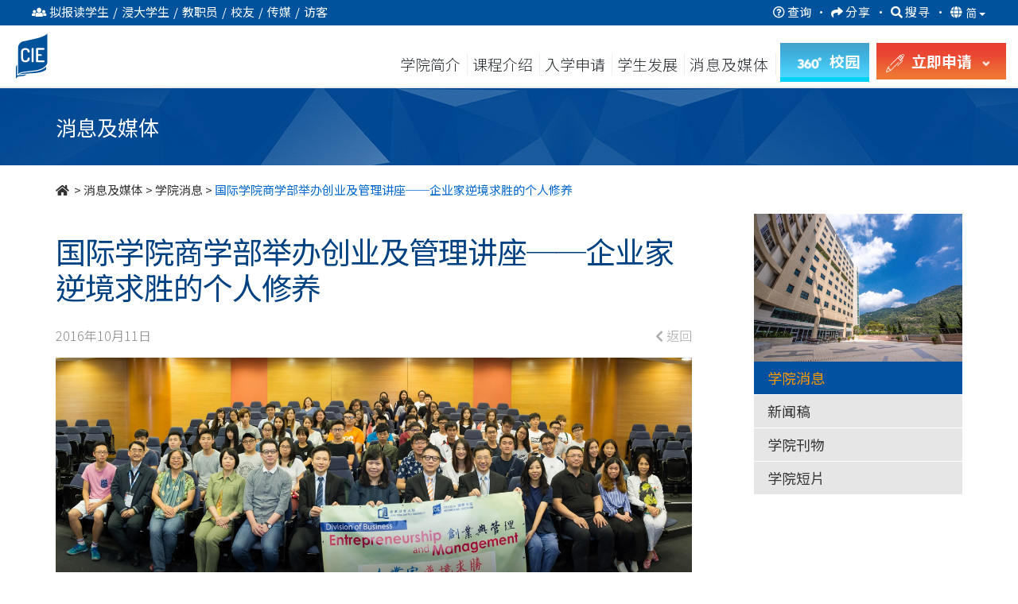

--- FILE ---
content_type: text/html; charset=UTF-8
request_url: https://www.cie.hkbu.edu.hk/main/sc/college_news/college_news/1003
body_size: 25399
content:

<!DOCTYPE html>
<html lang="zh-Hans">
    <head>
        
<base href="https://www.cie.hkbu.edu.hk/main/">


	<title>国际学院商学部举办创业及管理讲座──企业家逆境求胜的个人修养 - 学院消息 - 国际学院 - 香港浸会大学</title>
	<meta name="description" content="为培养同学正确的价值观，让他们了解创业之道，国际学院商学部筹办了「创业及管理讲座系列」。第一场讲座名为「企业家逆境求胜的个人修养」，邀得两位本地著名企业领䄂出席，分别为豊艺国际文化投资行政总裁叶家宝先生及银杏馆行政总裁麦敏媚女士。">
	<meta property="og:site_name" content="香港浸会大学国际学院">
	<meta property="og:title" content="国际学院商学部举办创业及管理讲座──企业家逆境求胜的个人修养">
	<meta property="og:description" content="为培养同学正确的价值观，让他们了解创业之道，国际学院商学部筹办了「创业及管理讲座系列」。第一场讲座名为「企业家逆境求胜的个人修养」，邀得两位本地著名企业领䄂出席，分别为豊艺国际文化投资行政总裁叶家宝先生及银杏馆行政总裁麦敏媚女士。">
	<meta property="og:image" content="https://www.cie.hkbu.edu.hk/main/images/upload/NEWS-IMAGE-e9326ded7d-Panorama1.1.jpg">
	<meta property="og:image:width" content="1500">
	<meta property="og:image:height" content="645">
	<meta property="og:type" content="article">
	<meta property="article:published_time" content="2016-10-11T00:00:00+08:00">
	<meta http-equiv="content-language" content="zh-Hans" />
<link rel="alternate" href="https://www.cie.hkbu.edu.hk/main/en/college_news/college_news/1003" hreflang="x-default" />
<link rel="alternate" href="https://www.cie.hkbu.edu.hk/main/en/college_news/college_news/1003" hreflang="en"        />
<link rel="alternate" href="https://www.cie.hkbu.edu.hk/main/tc/college_news/college_news/1003" hreflang="zh-Hant"   />
<link rel="alternate" href="https://www.cie.hkbu.edu.hk/main/sc/college_news/college_news/1003" hreflang="zh-Hans"   />
<link rel="canonical" href="https://www.cie.hkbu.edu.hk/main/sc/college_news/college_news/1003" />
<meta property="og:url" content="https://www.cie.hkbu.edu.hk/main/sc/college_news/college_news/1003">

<meta http-equiv="Content-Type" content="text/html; charset=utf-8">
<meta http-equiv="X-UA-Compatible" content="IE=edge"> 
<meta name="viewport" content="width=device-width, initial-scale=1">
<meta name="geo.region" content="HK" />
<meta name="geo.position" content="22.387687;114.210157" /> 
<meta name="ICBM" content="22.387687, 114.210157" />
<meta name="theme-color" content="#184182">

<!-- Favicon -->
<link rel="apple-touch-icon" sizes="180x180" href="/apple-touch-icon.png">
<link rel="icon" type="image/png" sizes="32x32" href="/favicon-32x32.png">
<link rel="icon" type="image/png" sizes="16x16" href="/favicon-16x16.png">
<link rel="mask-icon" href="/safari-pinned-tab.svg" color="#004182">

<!-- CSS -->
<link rel="preconnect" href="https://fonts.gstatic.com">
<link href="https://fonts.googleapis.com/css2?family=Lato:wght@400;700&family=Noto+Sans+SC:wght@300;400;500;700&family=Noto+Sans+TC:wght@300;400;500;700&display=swap" rel="stylesheet"> 
<link rel="stylesheet" href="https://use.fontawesome.com/releases/v5.0.9/css/all.css" integrity="sha384-5SOiIsAziJl6AWe0HWRKTXlfcSHKmYV4RBF18PPJ173Kzn7jzMyFuTtk8JA7QQG1" crossorigin="anonymous">

<!-- FAQ -->
<link rel='stylesheet' type='text/css' href='css/faq.min.css'>


<script src="https://cdnjs.cloudflare.com/ajax/libs/jquery/3.6.0/jquery.min.js" integrity="sha512-894YE6QWD5I59HgZOGReFYm4dnWc1Qt5NtvYSaNcOP+u1T9qYdvdihz0PPSiiqn/+/3e7Jo4EaG7TubfWGUrMQ==" crossorigin="anonymous" referrerpolicy="no-referrer"></script>
<script type="text/javascript" src="/common/js/webp-detect.js"></script>


<link rel="stylesheet" href="https://stackpath.bootstrapcdn.com/bootstrap/3.4.1/css/bootstrap.min.css" integrity="sha384-HSMxcRTRxnN+Bdg0JdbxYKrThecOKuH5zCYotlSAcp1+c8xmyTe9GYg1l9a69psu" crossorigin="anonymous">
<script src="https://stackpath.bootstrapcdn.com/bootstrap/3.4.1/js/bootstrap.min.js" integrity="sha384-aJ21OjlMXNL5UyIl/XNwTMqvzeRMZH2w8c5cRVpzpU8Y5bApTppSuUkhZXN0VxHd" crossorigin="anonymous"></script>



<script src="https://www.googleoptimize.com/optimize.js?id=GTM-56Q4BHS"></script>

<link rel="stylesheet" type="text/css" href="css/jquery.mmenu.all.min.css?v=1.2"/>
<script type="text/javascript" src="js/jquery.mmenu.min.all.js"></script>



<link rel="stylesheet" type="text/css" href="css/master.min.css?v=3.35"/ >


<!-- Global site tag (gtag.js) - Google Analytics -->
<script async src="https://www.googletagmanager.com/gtag/js?id=UA-47564766-1"></script>
<script>
  window.dataLayer = window.dataLayer || [];
  function gtag(){dataLayer.push(arguments);}
  gtag('js', new Date());

  gtag('config', 'UA-47564766-1');
  //ga4 2023-01-04 Yin
  gtag('config', 'G-BSYCDGEPCF');
  
  (function(i,s,o,g,r,a,m){i['GoogleAnalyticsObject']=r;i[r]=i[r]||function(){
  (i[r].q=i[r].q||[]).push(arguments)},i[r].l=1*new Date();a=s.createElement(o),
  m=s.getElementsByTagName(o)[0];a.async=1;a.src=g;m.parentNode.insertBefore(a,m)
  })(window,document,'script','//www.google-analytics.com/analytics.js','ga');

  ga('create', 'UA-47564766-1', 'auto');
  ga('send', 'pageview');

  var _gaq = _gaq || [];
  _gaq.push(['_setAccount', 'UA-47564766-1']);
  _gaq.push(['_trackPageview']);
</script>
<!-------------------------------------------------->



<!-- Google Tag Manager -->
<script>(function(w,d,s,l,i){w[l]=w[l]||[];w[l].push({'gtm.start':
new Date().getTime(),event:'gtm.js'});var f=d.getElementsByTagName(s)[0],
j=d.createElement(s),dl=l!='dataLayer'?'&l='+l:'';j.async=true;j.src=
'https://www.googletagmanager.com/gtm.js?id='+i+dl;f.parentNode.insertBefore(j,f);
})(window,document,'script','dataLayer','GTM-K7D76NH');</script>
<!-- End Google Tag Manager -->

<!-- Google Tag Manager -->
<script>(function(w,d,s,l,i){w[l]=w[l]||[];w[l].push({'gtm.start':
new Date().getTime(),event:'gtm.js'});var f=d.getElementsByTagName(s)[0],
j=d.createElement(s),dl=l!='dataLayer'?'&l='+l:'';j.async=true;j.src=
'https://www.googletagmanager.com/gtm.js?id='+i+dl;f.parentNode.insertBefore(j,f);
})(window,document,'script','dataLayer','GTM-KWCSJWMJ');</script>
<!-- End Google Tag Manager -->

<!-- 2026 01 22 -->
<!-- Google Tag Manager -->
<script>(function(w,d,s,l,i){w[l]=w[l]||[];w[l].push({'gtm.start':
new Date().getTime(),event:'gtm.js'});var f=d.getElementsByTagName(s)[0],
j=d.createElement(s),dl=l!='dataLayer'?'&l='+l:'';j.async=true;j.src=
'https://www.googletagmanager.com/gtm.js?id='+i+dl;f.parentNode.insertBefore(j,f);
})(window,document,'script','dataLayer','GTM-NJ4W4248');</script>
<!-- End Google Tag Manager -->


<!-- Global site tag (gtag.js) - Google Analytics -->
<script async src="https://www.googletagmanager.com/gtag/js?id=UA-193125558-1"></script>
<script>
  window.dataLayer = window.dataLayer || [];
  function gtag(){dataLayer.push(arguments);}
  gtag('js', new Date());

  gtag('config', 'UA-193125558-1');
</script>


<script>
if(typeof(ga) == 'undefined') {
	function ga() {
		console.log('dummy ga()');
	}
}
if(typeof(gtag) == 'undefined'){
	function gtag() {
		console.log('dummy gtag()');
	}
}

function gtag_event(action, category, label){
	gtag('event', action, {
	  'event_category' : category,
	  'event_label' : label
	});
}
</script>
	
		
        <link rel="stylesheet" type="text/css" href="css/college_news.min.css?v=1.2"> 
    </head>
    <body>
		<div id="page">
		<!-- mmenu -->
		
<!-- Google Tag Manager (noscript) -->
<noscript><iframe src="https://www.googletagmanager.com/ns.html?id=GTM-K7D76NH"
height="0" width="0" style="display:none;visibility:hidden"></iframe></noscript>
<!-- End Google Tag Manager (noscript) -->

<!-- Google Tag Manager (noscript) -->
<noscript><iframe src=https://www.googletagmanager.com/ns.html?id=GTM-KWCSJWMJ
height="0" width="0" style="display:none;visibility:hidden"></iframe></noscript>
<!-- End Google Tag Manager (noscript) -->

<!-- 2026 01 22 -->
<!-- Google Tag Manager (noscript) -->
<noscript><iframe src="https://www.googletagmanager.com/ns.html?id=GTM-NJ4W4248"
height="0" width="0" style="display:none;visibility:hidden"></iframe></noscript>
<!-- End Google Tag Manager (noscript) -->



<a href="/main/sc/college_news/college_news/1003#skipToMain" style="position:absolute;top:-999px">跳到主要內容</a>

<div class="switch_box_mmenu">
	<div id="top_menu_sticky" class="navbar-fixed-top">
		<a href="#mmenu">
			<span style="position:absolute; top:-9999px">
									目录
							</span>
			<i class="fas fa-bars" style="font-size:28px; padding: 6px 0;"></i>
		</a>
		<div class='header_btn'>
			<style>
			
				.main-no-clear{display:none;}

			</style>
			
				
<script>
	// Picture element HTML5 shiv
	document.createElement( "picture" );
</script>
<script type="text/javascript" src="/common/logo/picturefill.min.js" async></script>

<style type="text/css">
.common_logo{margin-top: 3px;}
.mobile_logo{}

.common_logo a{text-decoration:none !important; display:inline-block;}
.common_logo.checking a{border:1px solid;}
.common_logo picture{margin-right:35px;}
.common_logo img{border:none; height:52px !important; width:auto;}


.mobile_logo{display:none;}
.mobile_logo{padding:5px;}
.mobile_logo a{text-decoration:none !important;}
.mobile_logo img{height:39px; width:auto;}
.mobile_logo span{margin:0px 10px;}
</style>

<div class="common_logo">
	<a href="//www.hkbu.edu.hk/zh_cn.html" target="_blank">
		<picture>
			<source srcset="/common/logo/images/hkbu.svg" type="image/svg+xml">
			<img src="/common/logo/images/hkbu.png" srcset="/common/logo/images/hkbu.png 1x, /common/logo/images/hkbu@2x.png 2x" alt="香港浸會大學 HONG KONG BAPTIST UNIVERSITY" style="height: 52px !important;padding-bottom: 4px;    box-sizing: border-box;">
		</picture>
	</a>
	<a href="//www.cie.hkbu.edu.hk/main/sc/" >
		<picture>
			<source srcset="/common/logo/images/cie.svg" type="image/svg+xml">
			<img src="/common/logo/images/cie.png" srcset="/common/logo/images/cie.png 1x, /common/logo/images/cie@2x.png 2x" alt="國際學院 COLLEGE OF INTERNATIONAL EDUCATION" 
		</picture>
			</a>
</div>

<div class="mobile_logo">
	<a href="//www.cie.hkbu.edu.hk/main/sc/" >
		<picture>
			<source srcset="/common/logo/images/cie_mobile_white.svg" type="image/svg+xml">
			<img src="/common/logo/images/cie_mobile_white.png" srcset="/common/logo/images/cie_mobile_white.png 1x, /common/logo/images/cie_mobile_white@2x.png 2x" alt="國際學院 COLLEGE OF INTERNATIONAL EDUCATION">
		</picture>
			</a>
</div>

<div class="main-no-clear"style="clear:both"></div>

<script type="text/javascript">
var w = document.documentElement.clientWidth || document.body.clientWidth;
if(w < 992){
	var x = document.getElementsByClassName("common_logo");
	for(var i=0; i<x.length; i++){
		x[i].style.display = "none";
		if(window.location.href.indexOf("/main/")!==-1)
			document.getElementsByClassName("mobile_logo")[i].style.display = "inline";
		else
			document.getElementsByClassName("mobile_logo")[i].style.display = "block";
	}
}		

window.addEventListener('resize', function(){
	var w = document.documentElement.clientWidth || document.body.clientWidth;
	var x = document.getElementsByClassName("common_logo");
	for(var i=0; i<x.length; i++){
		if(w < 992){
			x[i].style.display = "none";
			if(window.location.href.indexOf("/main/")!==-1)
				document.getElementsByClassName("mobile_logo")[i].style.display = "inline";
			else
				document.getElementsByClassName("mobile_logo")[i].style.display = "block";
		} else {
			x[i].style.display = "block";
			document.getElementsByClassName("mobile_logo")[i].style.display = "none";
		}
	}
});
</script>
		
				<span>
										<a href="javascript:void(0)" class="highlight_btn" id="apply_now_btn" target="_self"  onclick="gtag_event('Button','MainNavigation',  'Apply Now Button');">
						<span>
							<img src="images/common/header/apply_now_icon.png" srcset="images/common/header/apply_now_icon@2x.png 2x" alt="apply now"/>
															立即申請
														<i class="fas fa-angle-right down"></i>
						</span>
					</a>
					<div class="apply_now">
						<a href="/admissions/associate-degree/sc/home?utm_source=main_tags_apply_now&utm_medium=online&utm_campaign=admissions-ad" target="_blank">
							<picture >
								<!-- <source srcset="images/common/header/apply_btn/mobile_hd.webp 1x, images/common/header/apply_btn/AD@2x.webp 2x" type="image/webp"> -->
								<img src="images/common/header/apply_btn/mobile_hd.jpg" srcset="images/common/header/apply_btn/mobile_hd.jpg 1x, images/common/header/apply_btn/mobile_hd@2x.jpg 2x" alt="高級文憑課程"/>
							</picture>
							<div>
									<span class="smalltext">&nbsp;</span><br>
																			高级文凭课程
																	<picture>
									<source srcset="images/common/header/apply_btn/arrow.svg" type="image/svg+xml">
									<img src="images/common/header/apply_btn/arrow.png" srcset="images/common/header/apply_btn/arrow.png 1x, images/common/header/apply_btn/arrow@2x.png 2x" alt="HKBU" class="">
								</picture>
							</div>
						</a>
						<a href="/admissions/associate-degree/sc/home?utm_source=main_tags_apply_now&utm_medium=online&utm_campaign=admissions-ad" target="_blank">
							<picture>
								<!-- <source srcset="images/common/header/apply_btn/AD.webp 1x, images/common/header/apply_btn/AD@2x.webp 2x" type="image/webp"> -->
								<img src="images/common/header/apply_btn/mobile_ad.jpg" srcset="images/common/header/apply_btn/mobile_ad.jpg 1x, images/common/header/apply_btn/mobile_ad@2x.jpg 2x" alt="副学士课程"/>
							</picture>
							<div>
								<span class="smalltext">&nbsp;</span><br>
																	副学士课程
																<picture>
									<source srcset="images/common/header/apply_btn/arrow.svg" type="image/svg+xml">
									<img src="images/common/header/apply_btn/arrow.png" srcset="images/common/header/apply_btn/arrow.png 1x, images/common/header/apply_btn/arrow@2x.png 2x" alt="HKBU" class="">
								</picture>
							</div>
						</a>
						<a href="/admissions/undergraduate/sc/home?utm_source=main_tags_apply_now&utm_medium=online&utm_campaign=admissions-ug" target="_blank">
							<picture>
								<!-- <source srcset="images/common/header/apply_btn/UG.webp 1x, images/common/header/apply_btn/UG@2x.webp 2x" type="image/webp"> -->
								<img src="images/common/header/apply_btn/mobile_ug.jpg" srcset="images/common/header/apply_btn/mobile_ug.jpg 1x, images/common/header/apply_btn/mobile_ug@2x.jpg 2x" alt="自资学士学位课程"/>
							</picture>
							<div>
								<span class="smalltext">&nbsp;</span><br>
																	自资学士学位课程
																<picture>
									<source srcset="images/common/header/apply_btn/arrow.svg" type="image/svg+xml">
									<img src="images/common/header/apply_btn/arrow.png" srcset="images/common/header/apply_btn/arrow.png 1x, images/common/header/apply_btn/arrow@2x.png 2x" alt="HKBU" class="">
								</picture>
							</div>
						</a>
					</div>
				</span>
				<a href="https://resources.cie.hkbu.edu.hk/mini/campus-virtual-tour/en/list" class="highlight_btn" id="campus_btn" target="_blank" onclick="gtag_event('clicked', 'campus-virtual-tour', 'vr360-button')">
					<span>
						<img src="images/common/header/360_ICON2.png" srcset="images/common/header/360_ICON2_2x.png 2x" alt="360">
						<span class="hide-text">
															校園
													</span>
					</span>
				</a>
			
		</div>
	</div>
</div>
<nav id="mmenu">
	<ul>
		<li class="mm-lang">
							<a href="javascript:switchLang('en')" style='display:-webkit-inline-box'>EN</a>
										<a href="javascript:switchLang('tc')" style='display:-webkit-inline-box'>繁</a>
								</li>
		<li style="background-color:#fff; color:#004182"><span>资讯对象</span></li>
			<li class="user_select">
				<span>
					<span class="fa-stack fa-lg fa_wrapper"><i class="fa fa-circle fa-stack-1x circle_bg"></i><i class="fas fa-edit fa-stack-1x fa_style"></i>
					</span>拟报读学生				</span>
				<ul class="user_select_2nd prospective_student">
					<li><a href="sc/about_us"><span class="fa-stack fa-lg fa_wrapper">
							<i class="fa fa-circle fa-stack-1x circle_bg"></i>
							<i class="fas fa-info fa-stack-1x fa_style"></i>
						</span>学院简介</a></li>
					<li><a href="sc/programmes/associate_degree_programme"><span class="fa-stack fa-lg fa_wrapper">
							<i class="fa fa-circle fa-stack-1x circle_bg"></i>
							<i class="fab fa-leanpub fa-stack-1x fa_style"></i>
						</span>副学士课程</a></li>
					<li><a href="sc/programmes/self_funded_undergraduate_programmes"><span class="fa-stack fa-lg fa_wrapper">
							<i class="fa fa-circle fa-stack-1x circle_bg"></i>
							<i class="fas fa-graduation-cap fa-stack-1x fa_style"></i>
						</span>自资学士学位课程</a></li>
					<li><a href="/admissions/ch/ad_application/"><span class="fa-stack fa-lg fa_wrapper">
							<i class="fa fa-circle fa-stack-1x circle_bg"></i>
							<i class="fas fa-edit fa-stack-1x fa_style"></i>
						</span>入学申请资讯</a></li>
					<li><a href="/division/"><span class="fa-stack fa-lg fa_wrapper">
							<i class="fa fa-circle fa-stack-1x circle_bg"></i>
							<i class="fas fa-rss fa-stack-1x fa_style"></i>
						</span>学部专页</a></li>
					<!-- <li><a href="/admissions/ch/ad_articulation/HKDSE"><span class="fa-stack fa-lg fa_wrapper">
							<i class="fa fa-circle fa-stack-1x circle_bg"></i>
							<i class="fas fa-file fa-stack-1x fa_style"></i>
						</span>入学计划</a></li> -->
					<li><a href="sc/admissions/articulation_and_further_studies"><span class="fa-stack fa-lg fa_wrapper">
							<i class="fa fa-circle fa-stack-1x circle_bg"></i>
							<i class="fas fa-external-link-square-alt fa-stack-1x fa_style"></i>
						</span>升学率及进修阶梯</a></li>
					<li><a href="sc/admissions/scholarship"><span class="fa-stack fa-lg fa_wrapper">
							<i class="fa fa-circle fa-stack-1x circle_bg"></i>
							<i class="fas fa-hand-holding-usd fa-stack-1x fa_style"></i>
						</span>奖学金及资助计划</a></li>
					<li><a onClick="displayFAQ(); return false;" style="cursor:pointer"><span class="fa-stack fa-lg fa_wrapper">
							<i class="fa fa-circle fa-stack-1x circle_bg"></i>
							<i class="fas fa-question fa-stack-1x fa_style"></i>
						</span>常见问题</a></li>
				</ul>
			</li>
			<li class="user_select"><span>
					<span class="fa-stack fa-lg fa_wrapper"><i class="fa fa-circle fa-stack-1x circle_bg"></i><i class="fas fa-user fa-stack-1x fa_style"></i>
					</span>浸大学生				</span>
				<ul class="user_select_2nd current_student">
					<li><a href="http://www.hkbu.edu.hk/eng/main/"><span class="fa-stack fa-lg fa_wrapper">
							<i class="fa fa-circle fa-stack-1x circle_bg"></i>
							<i class="fas fa-home fa-stack-1x fa_style"></i>
						</span>香港浸会大学主页</a></li>
					<li><a href="https://cie2.hkbu.edu.hk/"><span class="fa-stack fa-lg fa_wrapper">
							<i class="fa fa-circle fa-stack-1x circle_bg"></i>
							<i class="fas fa-user fa-stack-1x fa_style"></i>
						</span>MyBU-Study</a></li>
					<li><a href="email.php"><span class="fa-stack fa-lg fa_wrapper">
							<i class="fa fa-circle fa-stack-1x circle_bg"></i>
							<i class="fas fa-envelope fa-stack-1x fa_style"></i>
						</span>Webmail</a></li>
					<li><a href="http://scemoodle.hkbu.edu.hk/"><span class="fa-stack fa-lg fa_wrapper">
							<i class="fa fa-circle fa-stack-1x circle_bg"></i>
							<i class="fas fa-desktop fa-stack-1x fa_style"></i>
						</span>网上学习 (Moodle)</a></li>
					<li><a href="/main/sc/special_weather_arrangement/arrangement_of_classes"><span class="fa-stack fa-lg fa_wrapper">
							<i class="fa fa-circle fa-stack-1x circle_bg"></i>
							<i class="fas fa-bolt fa-stack-1x fa_style"></i>
						</span>恶劣天气安排</a></li>
					<li><a href="http://library.hkbu.edu.hk/"><span class="fa-stack fa-lg fa_wrapper">
							<i class="fa fa-circle fa-stack-1x circle_bg"></i>
							<i class="fas fa-book fa-stack-1x fa_style"></i>
						</span>图书馆</a></li>
					<li><a href="/els"><span class="fa-stack fa-lg fa_wrapper">
							<i class="fa fa-circle fa-stack-1x circle_bg"></i>
							<i class="fas fa-comments fa-stack-1x fa_style"></i>
						</span>英语学习支援</a></li>
					<li><a href="/cie/itinfo/" target="_blank">
						<span class="fa-stack fa-lg fa_wrapper">
							<i class="fa fa-circle fa-stack-1x circle_bg"></i>
							<i class="fas fa-wifi fa-stack-1x fa_style"></i>
						</span>资讯科技设施及服务</a></li>
					<li><a href="/main/pdf/Fees_and_Charges_(2025_26).pdf"><span class="fa-stack fa-lg fa_wrapper">
							<i class="fa fa-circle fa-stack-1x circle_bg"></i>
							<i class="fas fa-dollar-sign fa-stack-1x fa_style"></i>
						</span>学费及其他费用</a></li>
					<li><a href="sc/student_development/college_events"><span class="fa-stack fa-lg fa_wrapper">
							<i class="fa fa-circle fa-stack-1x circle_bg"></i>
							<i class="fas fa-sign-out-alt fa-stack-1x fa_style"></i>
						</span>活动报名</a></li>
				</ul>
			</li>
			<li class="user_select"><span>
					<span class="fa-stack fa-lg fa_wrapper"><i class="fa fa-circle fa-stack-1x circle_bg"></i><i class="fas fa-user-circle fa-stack-1x fa_style"></i>
					</span>教职员				</span>
				<ul class="user_select_2nd staff">
					<li><a href="http://www.hkbu.edu.hk/eng/main/"><span class="fa-stack fa-lg fa_wrapper">
							<i class="fa fa-circle fa-stack-1x circle_bg"></i>
							<i class="fas fa-home fa-stack-1x fa_style"></i>
						</span>香港浸会大学主页</a></li>
					<li><a href="http://www.sce.hkbu.edu.hk/?lang=en"><span class="fa-stack fa-lg fa_wrapper">
							<i class="fa fa-circle fa-stack-1x circle_bg"></i>
							<i class="fas fa-arrow-alt-circle-up fa-stack-1x fa_style"></i>
						</span>持续教育学院主页</a></li>
					<li><a href="https://cie2.hkbu.edu.hk/"><span class="fa-stack fa-lg fa_wrapper">
							<i class="fa fa-circle fa-stack-1x circle_bg"></i>
							<i class="fas fa-user fa-stack-1x fa_style"></i>
						</span>MyBU-Study</a></li>
					<li><a href="email.php"><span class="fa-stack fa-lg fa_wrapper">
							<i class="fa fa-circle fa-stack-1x circle_bg"></i>
							<i class="fas fa-envelope fa-stack-1x fa_style"></i>
						</span>Webmail</a></li>
					<li><a href="https://hkbuchtl.qualtrics.com/jfe/form/SV_9QCm9m3FZbMO9r8" target="_blank">
						<span class="fa-stack fa-lg fa_wrapper">
							<i class="fa fa-circle fa-stack-1x circle_bg"></i>
							<i class="fab fa-wpforms fa-stack-1x fa_style"></i>
						</span>临时取消课堂通知</a></li>	
					<li><a href="http://library.hkbu.edu.hk/"><span class="fa-stack fa-lg fa_wrapper">
							<i class="fa fa-circle fa-stack-1x circle_bg"></i>
							<i class="fas fa-book fa-stack-1x fa_style"></i>
						</span>图书馆</a></li>
					<li><a href="/main/sc/special_weather_arrangement/arrangement_of_classes"><span class="fa-stack fa-lg fa_wrapper">
							<i class="fa fa-circle fa-stack-1x circle_bg"></i>
							<i class="fas fa-bolt fa-stack-1x fa_style"></i>
						</span>恶劣天气安排</a></li>
					<li><a href="http://scemoodle.hkbu.edu.hk/"><span class="fa-stack fa-lg fa_wrapper">
							<i class="fa fa-circle fa-stack-1x circle_bg"></i>
							<i class="fas fa-desktop fa-stack-1x fa_style"></i>
						</span>网上学习 (Moodle)</a></li>
					<li><a href="https://www.cie.hkbu.edu.hk/shekmun/intranet"><span class="fa-stack fa-lg fa_wrapper">
							<i class="fa fa-circle fa-stack-1x circle_bg"></i>
							<i class="fas fa-user-circle fa-stack-1x fa_style"></i>
						</span>职员内联网</a></li>
					<li><a href="/cie/itinfo/" target="_blank">
						<span class="fa-stack fa-lg fa_wrapper">
							<i class="fa fa-circle fa-stack-1x circle_bg"></i>
							<i class="fas fa-wifi fa-stack-1x fa_style"></i>
						</span>资讯科技设施及服务</a></li>
				</ul>
				</li>
			<li class="user_select"><span>
					<span class="fa-stack fa-lg fa_wrapper"><i class="fa fa-circle fa-stack-1x circle_bg"></i><i class="fas fa-hands-helping fa-stack-1x fa_style"></i>
					</span>校友				</span>
				<ul class="user_select_2nd alumni">
					<li><a href="sc/alumni"><span class="fa-stack fa-lg fa_wrapper">
							<i class="fa fa-circle fa-stack-1x circle_bg"></i>
							<i class="fas fa-users fa-stack-1x fa_style"></i>
						</span>校友园地</a></li>
										<li><a href="https://www.facebook.com/HKBUCIEAlumni"><span class="fa-stack fa-lg fa_wrapper">
							<i class="fa fa-circle fa-stack-1x circle_bg"></i>
							<i class="fas fa-images fa-stack-1x fa_style"></i>
						</span>国际学院校友 Facebook 专页</a></li>
					<li><a href="sc/alumni/alumni_express"><span class="fa-stack fa-lg fa_wrapper">
							<i class="fa fa-circle fa-stack-1x circle_bg"></i>
							<i class="fas fa-images fa-stack-1x fa_style"></i>
						</span>校友快讯</a></li>
					<li><a href="sc/alumni/alumni_sharing"><span class="fa-stack fa-lg fa_wrapper">
							<i class="fa fa-circle fa-stack-1x circle_bg"></i>
							<i class="fas fa-quote-left fa-stack-1x fa_style"></i>
						</span>校友分享</a></li>
					<li><a href="sc/alumni/alumni_activities"><span class="fa-stack fa-lg fa_wrapper">
							<i class="fa fa-circle fa-stack-1x circle_bg"></i>
							<i class="fas fa-hands-helping fa-stack-1x fa_style"></i>
						</span>校友活动</a></li>
				</ul>
				</li>
			<li class="user_select"><span>
					<span class="fa-stack fa-lg fa_wrapper"><i class="fa fa-circle fa-stack-1x circle_bg"></i><i class="fas fa-bullhorn fa-stack-1x fa_style"></i>
					</span>传媒				</span>
				<ul class="user_select_2nd media">
					<li><a href="sc/college_news/college_news"><span class="fa-stack fa-lg fa_wrapper">
							<i class="fa fa-circle fa-stack-1x circle_bg"></i>
							<i class="fas fa-bullhorn fa-stack-1x fa_style"></i>
						</span>学院消息</a></li>
					<li><a href="sc/college_news/press_release"><span class="fa-stack fa-lg fa_wrapper">
							<i class="fa fa-circle fa-stack-1x circle_bg"></i>
							<i class="fas fa-newspaper fa-stack-1x fa_style"></i>
						</span>新闻稿</a></li>
					<li><a href="sc/college_news/publications"><span class="fa-stack fa-lg fa_wrapper">
							<i class="fa fa-circle fa-stack-1x circle_bg"></i>
							<i class="fas fa-copy fa-stack-1x fa_style"></i>
						</span>学院刊物</a></li>
					<li><a href="sc/college_news/video"><span class="fa-stack fa-lg fa_wrapper">
							<i class="fa fa-circle fa-stack-1x circle_bg"></i>
							<i class="fab fa-youtube fa-stack-1x fa_style"></i>
						</span>学院短片</a></li>
					<li><a href="sc/about_us/welcome_message"><span class="fa-stack fa-lg fa_wrapper">
							<i class="fa fa-circle fa-stack-1x circle_bg"></i>
							<i class="fas fa-info fa-stack-1x fa_style"></i>
						</span>学院简介</a></li>
				</ul>
				</li>
			<li class="user_select"><span>
					<span class="fa-stack fa-lg fa_wrapper"><i class="fa fa-circle fa-stack-1x circle_bg"></i><i class="fas fa-map-marker-alt fa-stack-1x fa_style"></i>
					</span>访客				</span>
				<ul class="user_select_2nd visitors">
					<li><a href="sc/about_us/welcome_message"><span class="fa-stack fa-lg fa_wrapper">
							<i class="fa fa-circle fa-stack-1x circle_bg"></i>
							<i class="fas fa-info fa-stack-1x fa_style"></i>
						</span>学院简介</a></li>
					<li><a href="sc/college_news/publications"><span class="fa-stack fa-lg fa_wrapper">
							<i class="fa fa-circle fa-stack-1x circle_bg"></i>
							<i class="fas fa-copy fa-stack-1x fa_style"></i>
						</span>学院刊物</a></li>
					<li><a href="/main/sc/special_weather_arrangement/arrangement_of_events"><span class="fa-stack fa-lg fa_wrapper">
							<i class="fa fa-circle fa-stack-1x circle_bg"></i>
							<i class="fas fa-bolt fa-stack-1x fa_style"></i>
						</span>恶劣天气安排</a></li>
					<li><a href="/main/sc/about_us/contact_us?tag=Enquiry"><span class="fa-stack fa-lg fa_wrapper">
							<i class="fa fa-circle fa-stack-1x circle_bg"></i>
							<i class="fas fa-question-circle fa-stack-1x fa_style"></i>
						</span>一般查询</a></li>
					<li><a href="/main/sc/about_us/contact_us?tag=FindUs"><span class="fa-stack fa-lg fa_wrapper">
							<i class="fa fa-circle fa-stack-1x circle_bg"></i>
							<i class="fas fa-map-marker-alt fa-stack-1x fa_style"></i>
						</span>前往校园</a></li>
					<li><a href="//resources.cie.hkbu.edu.hk/mini/campus-virtual-tour/sc/list" target="_blank"><span class="fa-stack fa-lg fa_wrapper">
							<i class="fa fa-circle fa-stack-1x circle_bg"></i>
							<i class="fas fa-location-arrow fa-stack-1x fa_style"></i>
						</span>虚拟校园导览</a></li>
				</ul>
			</li>
		<li><span>学院简介</span>
			<ul id="mm_about_us">
				<li><a  onclick="ga('send', 'event', 'MainNavigation(mobile)', 'AboutUs(mobile)', 'WelcomeMessage');"  href="sc/about_us/welcome_message">欢迎辞</a></li>
				<li><a  onclick="ga('send', 'event', 'MainNavigation(mobile)', 'AboutUs(mobile)', 'VisionAndMission');" href="sc/about_us/vision_and_mission">愿景及使命</a></li>
				<li><a  onclick="ga('send', 'event', 'MainNavigation(mobile)', 'AboutUs(mobile)', 'AdministrativeStructure');" href="sc/about_us/academic_administrative_and_committee_structures">学术、行政和委员会结构</a></li>
				<li><a  onclick="ga('send', 'event', 'MainNavigation(mobile)', 'AboutUs(mobile)', 'AdvisoryBodies');" href="sc/about_us/advisory_bodies">諮詢組職</a></li>
				<li><a  onclick="ga('send', 'event', 'MainNavigation(mobile)', 'AboutUs(mobile)', 'QualityAssurance');" href="sc/about_us/quality_assurance">学术素质保证</a></li>
				<li><a  onclick="ga('send', 'event', 'MainNavigation(mobile)', 'AboutUs(mobile)', 'GeneralEduction');" href="sc/about_us/curriculum_features">课程特色</a></li>
				<li><a  onclick="ga('send', 'event', 'MainNavigation(mobile)', 'AboutUs(mobile)', 'CollegeFeatures');" href="sc/about_us/college_features">学院特色 </a></li>
				<li><a  onclick="ga('send', 'event', 'MainNavigation(mobile)', 'AboutUs(mobile)', 'Campus');" href="sc/about_us/campus">校园及设施</a></li>
				<li><a  onclick="ga('send', 'event', 'MainNavigation(mobile)', 'AboutUs(mobile)', 'CampusTour');" href="//resources.cie.hkbu.edu.hk/mini/campus-virtual-tour/sc/list" target="_blank">虚拟校园导览&nbsp; <img src="https://resources.cie.hkbu.edu.hk/mini/campus-virtual-tour/img/360_ICON2.png" srcset="https://resources.cie.hkbu.edu.hk/mini/campus-virtual-tour/img/360_ICON_2x.png 2x" height="50px" style="max-height: 26px;" alt="360"></a></li>
				<li><a  onclick="ga('send', 'event', 'MainNavigation(mobile)', 'AboutUs(mobile)', 'OurStaff');" href="sc/about_us/our_staff">我们的教职员</a></li>
				<li><a  onclick="ga('send', 'event', 'MainNavigation(mobile)', 'AboutUs(mobile)', 'ContactUs');" href="sc/about_us/contact_us">联系我们</a></li>
			</ul>
		</li>
		<li><a href="javascript:programe_menu();" style='display:-webkit-inline-box'><span>课程介绍</span></a></li>
		<li><span>入学申请</span>
			<ul id="mm_admissions">
				<li><a   onclick="ga('send', 'event', 'MainNavigation(mobile)', 'Admission(mobile)', 'Admission_HigherDiploma');"  href="/admissions/associate-degree/sc/home/" target="_blank">高级文凭课程</a></li>
				<li><a   onclick="ga('send', 'event', 'MainNavigation(mobile)', 'Admission(mobile)', 'Admission_AssociateDegree');"  href="/admissions/associate-degree/sc/home/" target="_blank">副学士课程</a></li>
				<li><a   onclick="ga('send', 'event', 'MainNavigation(mobile)', 'Admission(mobile)', 'Admission_UndergraduateDegree');"  href="/admissions/en/ug_home/" target="_blank">自资学士学位课程</a></li>
				<li><a   onclick="ga('send', 'event', 'MainNavigation(mobile)', 'Admission(mobile)', 'Admission_UndergraduateDegree');"  href="sc/admissions/mycie_application" target="_blank">MyCIE Application</a></li>
				<li><a   onclick="ga('send', 'event', 'MainNavigation(mobile)', 'Admission(mobile)', 'Admission_Scheme');"  href="/admissions/sc/ad_articulation/HKDSE" target="_blank">
					入学计划				</a>
				</li>
				<li><a   onclick="ga('send', 'event', 'MainNavigation(mobile)', 'Admission(mobile)', 'Admission_Articulation');"  href="sc/admissions/articulation_and_further_studies">升学率及进修阶梯</a></li>
				<li><a   onclick="ga('send', 'event', 'MainNavigation(mobile)', 'Admission(mobile)', 'Admission_Scholarship');"  href="sc/admissions/scholarship">奖学金及资助计划</a></li>
			</ul>
		</li>
		
								
		
		<li><span>学生发展中心</span>
			<ul id="mm_student_development">
				<li><a onclick="ga('send', 'event', 'MainNavigation(mobile)', 'SDC(mobile)', 'SDC_AboutSDC');"   href="sc/student_development/about_sdc">学生发展中心</a></li>
				<li><a onclick="ga('send', 'event', 'MainNavigation(mobile)', 'SDC(mobile)', 'SDC_Guidance');"    href="sc/student_development/sdc_consult">辅导及咨询服务</a></li>
				<li><a onclick="ga('send', 'event', 'MainNavigation(mobile)', 'SDC(mobile)', 'SDC_Support');"    href="sc/student_development/non_local_student_support">学生支援</a></li>
				<li><a onclick="ga('send', 'event', 'MainNavigation(mobile)', 'SDC(mobile)', 'SDC_Mental');"    href="sc/student_development/wellness_programmes">身心健康活动</a></li>
				<li><a onclick="ga('send', 'event', 'MainNavigation(mobile)', 'SDC(mobile)', 'SDC_WPD');"    href="sc/student_development/whole_person_development">全人发展</a></li>
				<li><a onclick="ga('send', 'event', 'MainNavigation(mobile)', 'SDC(mobile)', 'SDC_AC_Development');"    href="sc/student_development/career_guidance">学业及生涯发展</a></li>
				<li><a onclick="ga('send', 'event', 'MainNavigation(mobile)', 'SDC(mobile)', 'SDC_Club');"    href="sc/student_development/student_organisations">学生组织</a></li>
				<li><a onclick="ga('send', 'event', 'MainNavigation(mobile)', 'SDC(mobile)', 'SDC_Experiential');"    href="sc/student_development/leadership_training">领袖及体验式学习</a></li>
				<li><a onclick="ga('send', 'event', 'MainNavigation(mobile)', 'SDC(mobile)', 'SDC_Achievements');"    href="sc/student_development/student_achievements">学生成就</a></li>
				<li><a onclick="ga('send', 'event', 'MainNavigation(mobile)', 'SDC(mobile)', 'SDC_Scholarship');"    href="sc/admissions/scholarship">奖学金及资助计划</a></li>
				<li><a onclick="ga('send', 'event', 'MainNavigation(mobile)', 'SDC(mobile)', 'SDC_Events');"    href="sc/student_development/college_events">学院活动</a></li>
			</ul>
		</li>
		<li><span>消息及媒体</span>
			<ul id="mm_college_news">
				<li><a onclick="ga('send', 'event', 'MainNavigation(mobile)', 'NewsAndMedia(mobile)', 'NM_CollegeNews');"     href="sc/college_news/college_news">学院消息</a></li>
				<li><a onclick="ga('send', 'event', 'MainNavigation(mobile)', 'NewsAndMedia(mobile)', 'NM_Press');"     href="sc/college_news/press_release">新闻稿</a></li>
				<li><a onclick="ga('send', 'event', 'MainNavigation(mobile)', 'NewsAndMedia(mobile)', 'NM_Publications');"     href="sc/college_news/publications">学院刊物</a></li>
				<li><a onclick="ga('send', 'event', 'MainNavigation(mobile)', 'NewsAndMedia(mobile)', 'NM_video');"     href="sc/college_news/video">学院短片</a></li>
			</ul>
		</li>
	</ul>
</nav>


    <!-- Modal -->
	<div id="program-mmenu-modal" class="modal fade" role="dialog">
		<div class="modal-dialog">

			<!-- Modal content-->
			<div class="modal-content">
				<div class="modal-header" >
					<button type="button" class="close" data-dismiss="modal">&times;</button>
					
				</div>
				<div class="modal-body" style="display: flex;">
					
					<div class="col-lg-12 col-md-12 program-menu2 " style="width:100%;">
						<script>
							$( document ).ready(function() {
								window.programe_menu  = function (){
									mmenu_api.close();
									$('#program-mmenu-modal').modal('show');
								}
								$(".ad-mmenu-btn").click( function(){
									hide_menu("ug");
									hide_menu("hd");
									show_menu("ad");
								});
								$(".ug-mmenu-btn").click( function(){
									hide_menu("ad");
									hide_menu("hd");
									show_menu("ug");
								});
								$(".hd-mmenu-btn").click( function(){
									hide_menu("ug");
									hide_menu("ad");
									show_menu("hd");
								});
								function show_menu(target){
									$("."+target+"-mmenu").removeClass('hide');
									$("."+target+"-mmenu-btn").addClass('hovered');
								}
								function hide_menu(target){
									$("."+target+"-mmenu").addClass('hide');
									$("."+target+"-mmenu-btn").removeClass('hovered');
								}


							});
						</script>
						<style>
							
							:root {
							  --as-color: #267738;
							  --al-color: #b00b1e;
							  --ss-color: #8b00cf;
							  --com-color: #ff5c03;
							  --bus-color: #0052c2;
							  --sce-color: #00529C;
							}
							
							
							.modal-backdrop {
								z-index: -1;
							}
							.menu-body2{
								display: flex;
								
							}
							.flex-box{
								display: flex;
								flex: 1 1 auto!important;
							}
							.flex-col{
								flex-direction: column;
							}
							.division-head2 {
								width: 100%;
								display: block;
								font-family: 'Lato';
								font-weight: bold;
								font-size: 25px;
								margin-top: 38px;
								border-bottom: 5px solid;
								padding-bottom: 7px;
								text-indent: 2px;
								width: 98%;
								line-height: 27px;
							}
							.division-body2{
								width: 100%;	
								display: block;
							}
							

							
							.col-lg-12.program-menu-body2{    padding-right: 0px;    padding-left: 0px;} 
							.col-md-12.program-menu-body2{    padding-right: 0px;    padding-left: 0px;}
							
							.mobile_menu {    
								background: #ebebeb;
								margin-left: 2px;
								margin-right: 2px;
								border-radius: 50px;
								text-align: center;
							}
						
	
							.item-ad, .item-hd, .item-ug{
								display: inline-block;
							}	
						
							.mobile-tab-btn{
								font-size: 15px;
								white-space: pre-wrap;
								font-family: 'Lato';
								font-weight: bold;
								font-style: italic;
								line-height: 20px;
								border-radius: 214px;
								padding: 10px 15px;
							}						
							
							.mobile-tab-btn.focus, .mobile-tab-btn:focus, .mobile-tab-btn:hover {
								color: white !important;
								text-decoration: none;
							}
							
							.hd-mmenu-btn{background-color:#ebebeb;color:#0079C2;}
							.hd-mmenu-btn.hovered {background-color:#0079C2;color:white;}
							.ad-mmenu-btn{background-color:#ebebeb;color:#0350a0;}
							.ad-mmenu-btn.hovered {background-color:#0350a0;color:white;}
							.ug-mmenu-btn{background-color:#ebebeb;color:green;}
							.ug-mmenu-btn.hovered {background-color:green;color:white;}
							
							
								.program-menu-body2 .as .division-head2 , .as .division-head2 a{
									color:  var(--as-color) !important; 
									border-color:  var(--as-color) !important; 
								}

								.program-menu-body2 .al .division-head2 , .al .division-head2 a{
									color:  var(--al-color) !important; 
									border-color:  var(--al-color) !important; 
								}

								.program-menu-body2 .bus .division-head2 , .bus .division-head2 a{
									color:  var(--bus-color) !important; 
									border-color:  var(--bus-color) !important; 
								}

								.program-menu-body2 .com .division-head2 , .com .division-head2 a{
									color:  var(--com-color) !important; 
									border-color:  var(--com-color) !important; 
								}

								.program-menu-body2 .ss .division-head2 , .ss .division-head2 a{
									color:  var(--ss-color) !important; 
									border-color:  var(--ss-color) !important; 
								}
								.program-menu-body2 .sce .division-head2 , .sce .division-head2 a{
									color:  var(--sce-color) !important; 
									border-color:  var(--sce-color) !important; 
								}

								
							
							.ad-mmenu .link{font-size:25px; line-height: 25px; margin-top: 15px;}
							.hd-mmenu .link{font-size:25px; line-height: 25px; margin-top: 15px;}
							
							.ug-mmenu .link{font-size:16px; margin-top: 15px;}
							.ug-mmenu .link .coursename{    font-size: 25px;    white-space: pre-wrap;    line-height: 25px; display:block;}
							
							.division-body2 .link a{
								color: #0068cf;
    							text-decoration: none;
							}
							
						</style>
						<div class="col-lg-12 col-md-12 program-menu-body2">
							
							<div class="row mobile_menu">
								<div class="item-hd ">
									<a class="hd-mmenu-btn btn mobile-tab-btn" onclick="ga('send', 'event', 'MainNavigation', 'Programme', 'HigherDiploma');"><img src="images/menu/icon_hd.png" height="30px"><br>Higher<br>Diploma</a>
									
								</div>
								<div class="item-ad ">
									<a class="ad-mmenu-btn btn mobile-tab-btn hovered" onclick="ga('send', 'event', 'MainNavigation', 'Programme', 'AssociateDegree');" ><img src="images/menu/icon_ad.png" height="30px"><br>Associate<br>Degree</a>
									
								</div>
								<div class="item-ug">
									<a class="ug-mmenu-btn btn mobile-tab-btn" onclick="ga('send', 'event', 'MainNavigation', 'Programme', 'UndergraduateDegree');" ><img src="images/menu/icon_ug.png" height="30px"><br>Self-funded<br>Undergraduate</a>
								
								</div>	
							</div>
							<div class="hd-mmenu menu-body2 flex-col hide">
								<div class="flex-box flex-col bus">	
									<div class="division-head2">
										商学部									</div>
									<div class="division-body2">
																					<div class="link">
												<a href="sc/programmes/higher_diploma_programme/bus/accg?utm_source=programmes-sidenav&utm_medium=link">
																										会计学												</a>
											</div>
																					<div class="link">
												<a href="sc/programmes/higher_diploma_programme/bus/tshm?utm_source=programmes-sidenav&utm_medium=link">
																										旅游及款待业管理												</a>
											</div>
																			</div>
								</div>
								<div class="flex-box flex-col com">	
									<div class="division-head2">
										传理学部									</div>
									<div class="division-body2">
																					<div class="link">
												<a href="sc/programmes/higher_diploma_programme/com/atd?utm_source=programmes-sidenav&utm_medium=link">
																										艺术科技设计												</a>
											</div>
																			</div>
								</div>
							</div>
							<div class="ad-mmenu menu-body2 flex-col">
								<div class="flex-box flex-col as">
									<div class="division-head2 ">
										<a  onclick="ga('send', 'event', 'MainNavigation', 'Programme', 'AppliedScience');"  href="sc/programmes/associate_degree_programme/as">应用科学学部</a>
										</div>
									<div class="division-body2">
																			<div class="link">
											<a href="sc/programmes/associate_degree_programme/as/encs?utm_source=programmes-sidenav&utm_medium=link">
																								环境保育学											</a>
										</div>
																			<div class="link">
											<a href="sc/programmes/associate_degree_programme/as/fint?utm_source=programmes-sidenav&utm_medium=link">
																								金融科技											</a>
										</div>
																			<div class="link">
											<a href="sc/programmes/associate_degree_programme/as/grmg?utm_source=programmes-sidenav&utm_medium=link">
																								地理及资源管理											</a>
										</div>
																			<div class="link">
											<a href="sc/programmes/associate_degree_programme/as/hesc?utm_source=programmes-sidenav&utm_medium=link">
																								健康科学											</a>
										</div>
																			<div class="link">
											<a href="sc/programmes/associate_degree_programme/as/lfsc?utm_source=programmes-sidenav&utm_medium=link">
																								生命科学											</a>
										</div>
																			<div class="link">
											<a href="sc/programmes/associate_degree_programme/as/nufm?utm_source=programmes-sidenav&utm_medium=link">
																								营养与食物管理											</a>
										</div>
																		</div>

								</div>
								<div class="flex-box flex-col al">
									<div class="division-head2">
										<a  onclick="ga('send', 'event', 'MainNavigation', 'Programme', 'Art&Language');"  href="sc/programmes/associate_degree_programme/al">人文及语言学部</a>
									</div>
									<div class="division-body2">
																			<div class="link">
											<a href="sc/programmes/associate_degree_programme/al/cpps?utm_source=programmes-sidenav&utm_medium=link">
																								专业中文											</a>
										</div>
																			<div class="link">
											<a href="sc/programmes/associate_degree_programme/al/culs?utm_source=programmes-sidenav&utm_medium=link">
																								文化研究											</a>
										</div>
																			<div class="link">
											<a href="sc/programmes/associate_degree_programme/al/musc?utm_source=programmes-sidenav&utm_medium=link">
																								音乐学											</a>
										</div>
																			<div class="link">
											<a href="sc/programmes/associate_degree_programme/al/peng?utm_source=programmes-sidenav&utm_medium=link">
																								专业传意及英语研究											</a>
										</div>
																			<div class="link">
											<a href="sc/programmes/associate_degree_programme/al/vars?utm_source=programmes-sidenav&utm_medium=link">
																								视觉艺术											</a>
										</div>
																		</div>

								</div>
								<div class="flex-box flex-col bus">
									<div class="division-head2">
										<a  onclick="ga('send', 'event', 'MainNavigation', 'Programme', 'Business');"  href="sc/programmes/associate_degree_programme/bus">商学部</a>
									</div>
									<div class="division-body2">
																			<div class="link">
											<a href="sc/programmes/associate_degree_programme/bus/buad?utm_source=programmes-sidenav&utm_medium=link">
																								工商管理											</a>
										</div>
																			<div class="link">
											<a href="sc/programmes/associate_degree_programme/bus/fmgt?utm_source=programmes-sidenav&utm_medium=link">
																								财务管理											</a>
										</div>
																			<div class="link">
											<a href="sc/programmes/associate_degree_programme/bus/mrtg?utm_source=programmes-sidenav&utm_medium=link">
																								市场学											</a>
										</div>
																			<div class="link">
											<a href="sc/programmes/associate_degree_programme/bus/acty?utm_source=programmes-sidenav&utm_medium=link">
																								专业会计学											</a>
										</div>
																			<div class="link">
											<a href="sc/programmes/associate_degree_programme/bus/tsmg?utm_source=programmes-sidenav&utm_medium=link">
																								旅游及款待业管理											</a>
										</div>
																		</div>

								</div>
								<div class="flex-box flex-col com">	
									<div class="division-head2">
										<a  onclick="ga('send', 'event', 'MainNavigation', 'Programme', 'Communication');"  href="sc/programmes/associate_degree_programme/com">传理学部</a>
									</div>
									<div class="division-body2">
																			<div class="link">
											<a href="sc/programmes/associate_degree_programme/com/crcm?utm_source=programmes-sidenav&utm_medium=link">
																								传理学											</a>
																					</div>
																			<div class="link">
											<a href="sc/programmes/associate_degree_programme/com/cdmd?utm_source=programmes-sidenav&utm_medium=link">
																								创意数码媒体设计											</a>
																					</div>
																			<div class="link">
											<a href="sc/programmes/associate_degree_programme/com/crmw?utm_source=programmes-sidenav&utm_medium=link">
																								创意媒体写作											</a>
																					</div>
																			<div class="link">
											<a href="sc/programmes/associate_degree_programme/com/ftdm?utm_source=programmes-sidenav&utm_medium=link">
																								电影、电视及数码媒体学											</a>
																					</div>
																			<div class="link">
											<a href="sc/programmes/associate_degree_programme/com/jorm?utm_source=programmes-sidenav&utm_medium=link">
																								新闻学											</a>
																					</div>
																			<div class="link">
											<a href="sc/programmes/associate_degree_programme/com/mecm?utm_source=programmes-sidenav&utm_medium=link">
																								媒体传播											</a>
																					</div>
																			<div class="link">
											<a href="sc/programmes/associate_degree_programme/com/nccm?utm_source=programmes-sidenav&utm_medium=link">
																								新闻与文化传播											</a>
											<sup style="color:#f90;font-size:12px;font-weight:700">NEW</sup>										</div>
																		</div>
								</div>
								<div class="flex-box flex-col ss">
									<div class="division-head2">
										<a  onclick="ga('send', 'event', 'MainNavigation', 'Programme', 'SocialScience');"  href="sc/programmes/associate_degree_programme/ss">社会科学学部</a>
									</div>
									<div class="division-body2">
																			<div class="link">
											<a href="sc/programmes/associate_degree_programme/ss/apss?utm_source=programmes-sidenav&utm_medium=link">
																								应用社会服务											</a>
										</div>
																			<div class="link">
											<a href="sc/programmes/associate_degree_programme/ss/hhks?utm_source=programmes-sidenav&utm_medium=link">
																								历史及香港研究											</a>
										</div>
																			<div class="link">
											<a href="sc/programmes/associate_degree_programme/ss/pphi?utm_source=programmes-sidenav&utm_medium=link">
																								实践哲学											</a>
										</div>
																			<div class="link">
											<a href="sc/programmes/associate_degree_programme/ss/psyg?utm_source=programmes-sidenav&utm_medium=link">
																								心理学											</a>
										</div>
																			<div class="link">
											<a href="sc/programmes/associate_degree_programme/ss/spps?utm_source=programmes-sidenav&utm_medium=link">
																								社会及公共政策研究											</a>
										</div>
																			<div class="link">
											<a href="sc/programmes/associate_degree_programme/ss/sows?utm_source=programmes-sidenav&utm_medium=link">
																								社会与健康研究											</a>
										</div>
																			<div class="link">
											<a href="sc/programmes/associate_degree_programme/ss/sods?utm_source=programmes-sidenav&utm_medium=link">
																								社會學與數碼社會											</a>
										</div>
																			<div class="link">
											<a href="sc/programmes/associate_degree_programme/ss/sprs?utm_source=programmes-sidenav&utm_medium=link">
																								运动及康乐学											</a>
										</div>
																		</div>

								</div>
								
								
							</div>
							<div class="ug-mmenu menu-body2 flex-col hide">
								<div class="flex-box flex-col as">
									<div class="division-head2 ">
										应用科学学部									</div>
									<div class="division-body2">
																			<div class="link">
											<a href="/main/sc/programmes/self_funded_undergraduate_programmes/asci/erm?utm_source=programmes-sidenav&utm_medium=link">
												环境及资源管理社会科学学士<span>（荣誉）学位</span>											</a>
										</div>
																		</div>

								</div>
								<div class="flex-box flex-col al">
									<div class="division-head2">
										人文及语言学部									</div>
									<div class="division-body2">
																			<div class="link">
											<a href="/main/sc/programmes/self_funded_undergraduate_programmes/arts/csci?utm_source=programmes-sidenav&utm_medium=link">
												文化研究及创意产业文学士<span>（荣誉）学位</span>											</a>
										</div>
																		</div>

								</div>
								<div class="flex-box flex-col bus">
									<div class="division-head2">
										商学部									</div>
									<div class="division-body2">
																			<div class="link">
											<a href="/main/sc/programmes/self_funded_undergraduate_programmes/bus/acct?utm_source=programmes-sidenav&utm_medium=link">
												会计学商学士<span>（荣誉）学位</span>											</a>
										</div>
																			<div class="link">
											<a href="/main/sc/programmes/self_funded_undergraduate_programmes/bus/hrm?utm_source=programmes-sidenav&utm_medium=link">
												人力资源管理学商学士<span>（荣誉）学位</span>											</a>
										</div>
																			<div class="link">
											<a href="/main/sc/programmes/self_funded_undergraduate_programmes/bus/mkg?utm_source=programmes-sidenav&utm_medium=link">
												市场学商学士<span>（荣誉）学位</span>											</a>
										</div>
																		</div>

								</div>
								<div class="flex-box flex-col com">
									<div class="division-head2">
										传理学部									</div>
									<div class="division-body2">
																			<div class="link">
											<a href="/main/sc/programmes/self_funded_undergraduate_programmes/comf/ftnm?utm_source=programmes-sidenav&utm_medium=link">
												新媒体及影视创意写作文学士<span>（荣誉）学位</span>											</a>
										</div>
																			<div class="link">
											<a href="/main/sc/programmes/self_funded_undergraduate_programmes/comf/icm?utm_source=programmes-sidenav&utm_medium=link">
												综合传播管理学社会科学学士<span>（荣誉）学位</span>											</a>
										</div>
																			<div class="link">
											<a href="/main/sc/programmes/self_funded_undergraduate_programmes/comf/msc?utm_source=programmes-sidenav&utm_medium=link">
												媒体及社会传播社会科学学士<span>（荣誉）学位</span>											</a>
										</div>
																		</div>
								</div>
								<div class="flex-box flex-col ss">
									<div class="division-head2">
										社会科学学部									</div>
									<div class="division-body2">
																			<div class="link">
											<a href="/main/sc/programmes/self_funded_undergraduate_programmes/ssoc/psy?utm_source=programmes-sidenav&utm_medium=link">
												心理学社会科学学士<span>（荣誉）学位</span>											</a>
										</div>
																			<div class="link">
											<a href="/main/sc/programmes/self_funded_undergraduate_programmes/ssoc/sp?utm_source=programmes-sidenav&utm_medium=link">
												社会政策社会科学学士<span>（荣誉）学位</span>											</a>
										</div>
																			<div class="link">
											<a href="/main/sc/programmes/self_funded_undergraduate_programmes/ssoc/srl?utm_source=programmes-sidenav&utm_medium=link">
												运动及康乐领袖学社会科学学士<span>（荣誉）学位</span>											</a>
										</div>
																		</div>
								</div>
								<div class="flex-box flex-col sce">
									<div class="division-head2">
										由持续教育学院提供的学士学位课程									</div>
									<div class="division-body2">
																			<div class="link">
											<a href="https://www.sce.hkbu.edu.hk/sc/programme/bachelor-education-honours-early-childhood-education/?utm_source=programmes-sidenav&utm_medium=link">
												幼儿教育学教育学士<span>（荣誉）学位</span>											</a>
										</div>
																			<div class="link">
											<a href="https://www.sce.hkbu.edu.hk/sc/programme/bachelor-of-nursing-honours/?utm_source=programmes-sidenav&utm_medium=link">
												护理学学士<span>（荣誉）学位</span>											</a>
										</div>
																		</div>
								</div>
								
							</div>
						</div>
					</div>
				</div>

			</div>

			
		</div>
  	</div>


		<!-- header -->
        <!-- header -->
<header class='switch_box'>

<div id="top_tools_bar" class="col-lg-12 col-md-12"><!-- top wrapper -->
	<!-- sub nav -->
	<div id="top_text_menu">
		<ul style="width:700px; float:left">
			<!-- left -->
			<li class="follow_btn_container" style="margin-left:40px"></li> 
			</li>
			<li>
				<i class="fas fa-users" style="color: #fff;"></i>
				<a href="javascript:void(0)" class="sub_nav_btn">拟报读学生</a>
				<ul class="sub_menu header_user_type prospective_student">
					<li>
						<h3 class="h3_color">拟报读学生												</h3> 
					</li>
					<li class="header_user_type_box">
						<div class="col-md-4" style="height: 170px; border-right: 1px solid #ccc">
							<ul>
								<li><a href="sc/about_us">
									<span class="fa-stack fa-lg fa_wrapper">
										<i class="fa fa-circle fa-stack-1x circle_bg"></i>
										<i class="fas fa-info fa-stack-1x fa_style"></i>
									</span>学院简介</a></li>
								<li><a href="sc/programmes/associate_degree_programme">
									<span class="fa-stack fa-lg fa_wrapper">
										<i class="fa fa-circle fa-stack-1x circle_bg"></i>
										<i class="fab fa-leanpub fa-stack-1x fa_style"></i>
									</span>副学士课程</a></li>
								<li><a href="sc/programmes/self_funded_undergraduate_programmes">
									<span class="fa-stack fa-lg fa_wrapper">
										<i class="fa fa-circle fa-stack-1x circle_bg"></i>
										<i class="fas fa-graduation-cap fa-stack-1x fa_style"></i>
									</span>自资学士学位课程</a></li>
								<li><a href="/admissions/sc/ad_application/" target="_blank">
									<span class="fa-stack fa-lg fa_wrapper">
										<i class="fa fa-circle fa-stack-1x circle_bg"></i>
										<i class="fas fa-edit fa-stack-1x fa_style"></i>
									</span>入学申请资讯</a></li>
								<li><a href="/division/" target="_blank">
									<span class="fa-stack fa-lg fa_wrapper">
										<i class="fa fa-circle fa-stack-1x circle_bg"></i>
										<i class="fas fa-rss fa-stack-1x fa_style"></i>
									</span>学部专页</a></li>
							</ul>
						</div>
						<div class="col-md-4">
							<ul>
								<!-- <li><a href="/admissions/sc/ad_articulation/HKDSE" target="_blank">
									<span class="fa-stack fa-lg fa_wrapper">
										<i class="fa fa-circle fa-stack-1x circle_bg"></i>
										<i class="fas fa-file fa-stack-1x fa_style"></i>
									</span>入学计划</a></li> -->
								<li><a href="sc/admissions/articulation_and_further_studies">
									<span class="fa-stack fa-lg fa_wrapper">
										<i class="fa fa-circle fa-stack-1x circle_bg"></i>
										<i class="fas fa-external-link-square-alt fa-stack-1x fa_style"></i>
									</span>升学率及进修阶梯</a></li>
								<li><a href="sc/admissions/scholarship">
									<span class="fa-stack fa-lg fa_wrapper">
										<i class="fa fa-circle fa-stack-1x circle_bg"></i>
										<i class="fas fa-hand-holding-usd fa-stack-1x fa_style"></i>
									</span>奖学金及资助计划</a></li>
								<li><a href="javascript:displayFAQ();">
									<span class="fa-stack fa-lg fa_wrapper">
										<i class="fa fa-circle fa-stack-1x circle_bg"></i>
										<i class="fas fa-question fa-stack-1x fa_style"></i>
									</span>常见问题</a></li>
								<li><a href="/main/sc/special_weather_arrangement/arrangement_of_admissions">
									<span class="fa-stack fa-lg fa_wrapper">
										<i class="fa fa-circle fa-stack-1x circle_bg"></i>
										<i class="fas fa-bolt fa-stack-1x fa_style"></i>
									</span>恶劣天气安排</a></li>
							</ul>
						</div>
					</li>
				</ul>
				<span class="divider_dot">/</span>
			</li>
			<li>
				<a href="javascript:void(0)" class="sub_nav_btn">浸大学生</a>
				<ul class="sub_menu header_user_type current_student">
					<li>
						<h3 class="h3_color">浸大学生</h3>
					</li>
					<li class="header_user_type_box">
						<div class="col-md-4" style="height: 170px; border-right: 1px solid #ccc">
							<ul>
								<li><a href="https://www.hkbu.edu.hk/zh_cn.html" target="_blank">
									<span class="fa-stack fa-lg fa_wrapper">
										<i class="fa fa-circle fa-stack-1x circle_bg"></i>
										<i class="fas fa-home fa-stack-1x fa_style"></i>
									</span>香港浸会大学主页</a></li>
								<li><a href="https://cie2.hkbu.edu.hk/" target="_blank">
									<span class="fa-stack fa-lg fa_wrapper">
										<i class="fa fa-circle fa-stack-1x circle_bg"></i>
										<i class="fas fa-user fa-stack-1x fa_style"></i>
									</span>MyBU-Study</a></li>
								<li><a href="email.php" target="_blank">
									<span class="fa-stack fa-lg fa_wrapper">
										<i class="fa fa-circle fa-stack-1x circle_bg"></i>
										<i class="fas fa-envelope fa-stack-1x fa_style"></i>
									</span>Webmail</a></li>
								<li><a href="http://scemoodle.hkbu.edu.hk/" target="_blank">
									<span class="fa-stack fa-lg fa_wrapper">
										<i class="fa fa-circle fa-stack-1x circle_bg"></i>
										<i class="fas fa-desktop fa-stack-1x fa_style"></i>
									</span>网上学习 (Moodle)</a></li>
								<li><a href="/main/sc/special_weather_arrangement/arrangement_of_classes">
									<span class="fa-stack fa-lg fa_wrapper">
										<i class="fa fa-circle fa-stack-1x circle_bg"></i>
										<i class="fas fa-bolt fa-stack-1x fa_style"></i>
									</span>恶劣天气安排</a></li>
							</ul>
						</div>
						<div class="col-md-4">
							<ul>
								<li><a href="http://library.hkbu.edu.hk/" target="_blank">
									<span class="fa-stack fa-lg fa_wrapper">
										<i class="fa fa-circle fa-stack-1x circle_bg"></i>
										<i class="fas fa-book fa-stack-1x fa_style"></i>
									</span>图书馆</a></li>
								<li><a href="/els" target="_blank">
									<span class="fa-stack fa-lg fa_wrapper">
										<i class="fa fa-circle fa-stack-1x circle_bg"></i>
										<i class="fas fa-comments fa-stack-1x fa_style"></i>
									</span>英语学习支援</a></li>
								<li><a href="/cie/itinfo/" target="_blank">
									<span class="fa-stack fa-lg fa_wrapper">
										<i class="fa fa-circle fa-stack-1x circle_bg"></i>
										<i class="fas fa-wifi fa-stack-1x fa_style"></i>
									</span>资讯科技设施及服务</a></li>
								<li><a href="/main/pdf/Fees_and_Charges_(2025_26).pdf" target="_blank">
									<span class="fa-stack fa-lg fa_wrapper">
										<i class="fa fa-circle fa-stack-1x circle_bg"></i>
										<i class="fas fa-dollar-sign fa-stack-1x fa_style"></i>
									</span>学费及其他费用</a></li>
								<li><a href="sc/student_development/college_events">
									<span class="fa-stack fa-lg fa_wrapper">
										<i class="fa fa-circle fa-stack-1x circle_bg"></i>
										<i class="fas fa-sign-out-alt fa-stack-1x fa_style"></i>
									</span>活动报名</a></li>
							</ul>
						</div>
					</li>
				</ul>
				<span class="divider_dot">/</span>
			</li>
			<li>
				<a href="javascript:void(0)" class="sub_nav_btn">教职员</a>
				<ul class="sub_menu header_user_type staff">
					<li>
						<h3 class="h3_color">教职员</h3>
					</li>
					<li class="header_user_type_box">
						<div class="col-md-4" style="height: 170px; border-right: 1px solid #ccc">
							<ul>
								<li><a href="https://www.hkbu.edu.hk/zh_cn.html" target="_blank">
									<span class="fa-stack fa-lg fa_wrapper">
										<i class="fa fa-circle fa-stack-1x circle_bg"></i>
										<i class="fas fa-home fa-stack-1x fa_style"></i>
									</span>香港浸会大学主页</a></li>
								<li><a href="http://www.sce.hkbu.edu.hk/sc" target="_blank">
									<span class="fa-stack fa-lg fa_wrapper">
										<i class="fa fa-circle fa-stack-1x circle_bg"></i>
										<i class="fas fa-arrow-alt-circle-up fa-stack-1x fa_style"></i>
									</span>持续教育学院主页</a></li>
								<li><a href="https://cie2.hkbu.edu.hk/" target="_blank">
									<span class="fa-stack fa-lg fa_wrapper">
										<i class="fa fa-circle fa-stack-1x circle_bg"></i>
										<i class="fas fa-user fa-stack-1x fa_style"></i>
									</span>MyBU-Study</a></li>
								<li><a href="email.php" target="_blank">
									<span class="fa-stack fa-lg fa_wrapper">
										<i class="fa fa-circle fa-stack-1x circle_bg"></i>
										<i class="fas fa-envelope fa-stack-1x fa_style"></i>
									</span>Webmail</a></li>
								<li><a href="https://hkbuchtl.qualtrics.com/jfe/form/SV_9QCm9m3FZbMO9r8" target="_blank">
									<span class="fa-stack fa-lg fa_wrapper">
										<i class="fa fa-circle fa-stack-1x circle_bg"></i>
										<i class="fab fa-wpforms fa-stack-1x fa_style"></i>
									</span><span style="">临时取消课堂通知</span></a></li>
							</ul>
						</div>
						<div class="col-md-4">
							<ul>
								<li><a href="http://library.hkbu.edu.hk/" target="_blank">
									<span class="fa-stack fa-lg fa_wrapper">
										<i class="fa fa-circle fa-stack-1x circle_bg"></i>
										<i class="fas fa-book fa-stack-1x fa_style"></i>
									</span>图书馆</a></li>
								<li><a href="/main/sc/special_weather_arrangement/arrangement_of_classes">
									<span class="fa-stack fa-lg fa_wrapper">
										<i class="fa fa-circle fa-stack-1x circle_bg"></i>
										<i class="fas fa-bolt fa-stack-1x fa_style"></i>
									</span>恶劣天气安排</a></li>
								<li><a href="http://scemoodle.hkbu.edu.hk/" target="_blank">
									<span class="fa-stack fa-lg fa_wrapper">
										<i class="fa fa-circle fa-stack-1x circle_bg"></i>
										<i class="fas fa-desktop fa-stack-1x fa_style"></i>
									</span>网上学习 (Moodle)</a></li>
								<li><a href="https://www.cie.hkbu.edu.hk/shekmun/intranet" target="_blank">
									<span class="fa-stack fa-lg fa_wrapper">
										<i class="fa fa-circle fa-stack-1x circle_bg"></i>
										<i class="fas fa-user-circle fa-stack-1x fa_style"></i>
									</span>职员内联网</a></li>
							</ul>
						</div>
					</li>
				</ul>
				<span class="divider_dot">/</span>
			</li>
			<li>
				<a href="javascript:void(0)" class="sub_nav_btn">校友</a>
				<ul class="sub_menu header_user_type alumni">
					<li>
						<h3 class="h3_color">校友													</h3>
					</li>
					<li class="header_user_type_box">
						<div class="col-md-4" style="height: 170px; border-right: 1px solid #ccc">
							<ul>
								<li><a href="sc/alumni">
									<span class="fa-stack fa-lg fa_wrapper">
										<i class="fa fa-circle fa-stack-1x circle_bg"></i>
										<i class="fas fa-users fa-stack-1x fa_style"></i>
									</span>校友园地</a></li>
																<li><a href="https://www.facebook.com/HKBUCIEAlumni" target="_blank">
									<span class="fa-stack fa-lg fa_wrapper">
										<i class="fa fa-circle fa-stack-1x circle_bg"></i>
										<i class="fas fa-images fa-stack-1x fa_style"></i>
									</span>国际学院校友 Facebook 专页</a></li>
								<li><a href="sc/alumni/alumni_express">
									<span class="fa-stack fa-lg fa_wrapper">
										<i class="fa fa-circle fa-stack-1x circle_bg"></i>
										<i class="fas fa-images fa-stack-1x fa_style"></i>
									</span>校友快讯</a></li>
							</ul>
						</div>
						<div class="col-md-4">
							<ul>
								<li><a href="sc/alumni/alumni_sharing">
									<span class="fa-stack fa-lg fa_wrapper">
										<i class="fa fa-circle fa-stack-1x circle_bg"></i>
										<i class="fas fa-quote-left fa-stack-1x fa_style"></i>
									</span>校友分享</a></li>
								<li><a href="sc/alumni/alumni_activities">
									<span class="fa-stack fa-lg fa_wrapper">
										<i class="fa fa-circle fa-stack-1x circle_bg"></i>
										<i class="fas fa-hands-helping fa-stack-1x fa_style"></i>
									</span>校友活动</a></li>
							</ul>
						</div>
					</li>
				</ul>
				<span class="divider_dot">/</span>
			</li>
			<li>
				<a href="javascript:void(0)" class="sub_nav_btn">传媒</a>
				<ul class="sub_menu header_user_type media">
					<li>
						<h3 class="h3_color">传媒													</h3> 
					</li>
					<li class="header_user_type_box">
						<div class="col-md-4" style="height: 170px; border-right: 1px solid #ccc">
							<ul>
								<li><a href="sc/college_news/college_news">
									<span class="fa-stack fa-lg fa_wrapper">
										<i class="fa fa-circle fa-stack-1x circle_bg"></i>
										<i class="fas fa-bullhorn fa-stack-1x fa_style"></i>
									</span>学院消息</a></li>
								<li><a href="sc/college_news/press_release">
									<span class="fa-stack fa-lg fa_wrapper">
										<i class="fa fa-circle fa-stack-1x circle_bg"></i>
										<i class="fas fa-newspaper fa-stack-1x fa_style"></i>
									</span>新闻稿</a></li>
								<li><a href="sc/college_news/publications">
									<span class="fa-stack fa-lg fa_wrapper">
										<i class="fa fa-circle fa-stack-1x circle_bg"></i>
										<i class="fas fa-copy fa-stack-1x fa_style"></i>
									</span>学院刊物</a></li>
							</ul>
						</div>
						<div class="col-md-4">
							<ul>
								<li><a href="sc/college_news/video">
									<span class="fa-stack fa-lg fa_wrapper">
										<i class="fa fa-circle fa-stack-1x circle_bg"></i>
										<i class="fab fa-youtube fa-stack-1x fa_style"></i>
									</span>学院短片</a></li>
								<li><a href="sc/about_us/welcome_message">
									<span class="fa-stack fa-lg fa_wrapper">
										<i class="fa fa-circle fa-stack-1x circle_bg"></i>
										<i class="fas fa-info fa-stack-1x fa_style"></i>
									</span>学院简介</a></li>
							</ul>
						</div>
					</li>
				</ul>
				<span class="divider_dot">/</span>
			</li>
			<li>
				<a href="javascript:void(0)" class="sub_nav_btn">访客</a>
				<ul class="sub_menu header_user_type visitors">
					<li>
						<h3 class="h3_color">访客</h3>
					</li>
					<li class="header_user_type_box">
						<div class="col-md-4" style="height: 170px; border-right: 1px solid #ccc">
							<ul>
								<li><a href="sc/about_us/welcome_message">
									<span class="fa-stack fa-lg fa_wrapper">
										<i class="fa fa-circle fa-stack-1x circle_bg"></i>
										<i class="fas fa-info fa-stack-1x fa_style"></i>
									</span>学院简介</a></li>
								<li><a href="sc/college_news/publications">
									<span class="fa-stack fa-lg fa_wrapper">
										<i class="fa fa-circle fa-stack-1x circle_bg"></i>
										<i class="fas fa-copy fa-stack-1x fa_style"></i>
									</span>学院刊物</a></li>
								<li><a href="/main/sc/special_weather_arrangement/arrangement_of_events">
									<span class="fa-stack fa-lg fa_wrapper">
										<i class="fa fa-circle fa-stack-1x circle_bg"></i>
										<i class="fas fa-bolt fa-stack-1x fa_style"></i>
									</span>恶劣天气安排</a></li>
							</ul>
						</div>
						<div class="col-md-4">
							<ul>
								<li><a href="/main/sc/about_us/contact_us?tag=Enquiry">
									<span class="fa-stack fa-lg fa_wrapper">
										<i class="fa fa-circle fa-stack-1x circle_bg"></i>
										<i class="fas fa-question-circle fa-stack-1x fa_style"></i>
									</span>一般查询</a></li>
								<li><a href="/main/sc/about_us/contact_us?tag=FindUs">
									<span class="fa-stack fa-lg fa_wrapper">
										<i class="fa fa-circle fa-stack-1x circle_bg"></i>
										<i class="fas fa-map-marker-alt fa-stack-1x fa_style"></i>
									</span>前往校园</a></li>
								<li><a href="//resources.cie.hkbu.edu.hk/mini/campus-virtual-tour/sc/list?utm_source=main_user-type&utm_medium=online&utm_campaign=virtual-campus-tour" target="_blank">
									<span class="fa-stack fa-lg fa_wrapper">
										<i class="fa fa-circle fa-stack-1x circle_bg"></i>
										<i class="fas fa-location-arrow fa-stack-1x fa_style"></i>
									</span>虚拟校园导览</a></li>
							</ul>
						</div>
					</li>
				</ul>
			</li>
		</ul>	
			<!-- right -->
		<ul style="text-align:right">
			<li>
				<a href="javascript:void(0)" class="sub_nav_btn">
					<i class="far fa-question-circle"></i>
					查询				</a>
				<ul class="sub_menu_right sub_menu_with_icon">
					<li>
						<a href="javascript:displayFAQ()" style="cursor:pointer"><span class="ss_menu_icon faq"></span><span>常见问题</span></a>
					</li>
					<li>
						<a href="sc/about_us/contact_us"><span class="ss_menu_icon contact_us"></span><span>联系我们</span></a>
					</li>
				</ul>
				<span class="divider_dot">&middot;</span>
			</li>
			<li>
				<a href="javascript:share()">
					<i class="fas fa-share"></i>
					<span  style="letter-spacing:1px" >分享</span>
				</a>
				<span class="divider_dot">&middot;</span>
				<div id="share_box">
					<a href="javascript:share_close()" class="close_btn"><i class="fas fa-times"></i><p>Close</p></a>
					<span></span>
					<span>
						分享此网页						<hr>
						<div class="a2a_kit a2a_kit_size_32 a2a_default_style">
							<a class="a2a_button_facebook"></a>
							<a class="a2a_button_twitter"></a>
							<a class="a2a_button_whatsapp"></a>
							<a class="a2a_dd"></a>
						</div>
					</span>
				</div>
			</li>
			<li class="search_box_trigger">
				<a href="javascript:void(0)" style="color:#fff">
					<i class="fas fa-search" ></i>
					<span  style="letter-spacing:1px" >搜寻</span>
				</a>
				<span class="divider_dot">&middot;</span>
			</li>
			<li id="lang_box" style="margin-right:40px"><i class="fas fa-globe" style="color:#fff"></i>
				<div class="dropdown">
					<button class="btn dropdown-toggle" type="button" data-toggle="dropdown" title="選擇語言">
						簡						<span class="caret"></span>
					</button>
					<ul class="dropdown-menu">
						<li ><a href="javascript:switchLang('en')">English</a></li>
						<li ><a href="javascript:switchLang('tc')">繁體中文</a></li>
						<li style='display:none'><a href="javascript:switchLang('sc')">簡体中文</a></li>
					</ul>
				</div>
			</li>
		</ul>
	</div>
</div>

<!-- search-->
<div id="search_bar">
	<form class="search" action="sc/search" method="post" style="max-width: 60%; margin:0 auto">
		<label for="search_box" style="display:none">Search: </label><input type="text" name="q" class="search_box" id="search_box" value="" placeholder="內頁搜尋"><input type="submit" class="submit_btn" value="搜寻">
	</form>
	<a class="close"><i class="fas fa-times"></i></a>
</div>

<nav id="main_menu" class="row" style="padding:0">
	
	<div id="main_menu_div"><!-- lower wrapper -->
		<div id="top_logo" class="col-lg-4 col-sm-4">
			<style>
			.common_logo img{margin-right:0 !important}
			</style>
			
<script>
	// Picture element HTML5 shiv
	document.createElement( "picture" );
</script>
<script type="text/javascript" src="/common/logo/picturefill.min.js" async></script>

<style type="text/css">
.common_logo{margin-top: 3px;}
.mobile_logo{}

.common_logo a{text-decoration:none !important; display:inline-block;}
.common_logo.checking a{border:1px solid;}
.common_logo picture{margin-right:35px;}
.common_logo img{border:none; height:52px !important; width:auto;}


.mobile_logo{display:none;}
.mobile_logo{padding:5px;}
.mobile_logo a{text-decoration:none !important;}
.mobile_logo img{height:39px; width:auto;}
.mobile_logo span{margin:0px 10px;}
</style>

<div class="common_logo">
	<a href="//www.hkbu.edu.hk/zh_cn.html" target="_blank">
		<picture>
			<source srcset="/common/logo/images/hkbu.svg" type="image/svg+xml">
			<img src="/common/logo/images/hkbu.png" srcset="/common/logo/images/hkbu.png 1x, /common/logo/images/hkbu@2x.png 2x" alt="香港浸會大學 HONG KONG BAPTIST UNIVERSITY" style="height: 52px !important;padding-bottom: 4px;    box-sizing: border-box;">
		</picture>
	</a>
	<a href="//www.cie.hkbu.edu.hk/main/sc/" >
		<picture>
			<source srcset="/common/logo/images/cie.svg" type="image/svg+xml">
			<img src="/common/logo/images/cie.png" srcset="/common/logo/images/cie.png 1x, /common/logo/images/cie@2x.png 2x" alt="國際學院 COLLEGE OF INTERNATIONAL EDUCATION" 
		</picture>
			</a>
</div>

<div class="mobile_logo">
	<a href="//www.cie.hkbu.edu.hk/main/sc/" >
		<picture>
			<source srcset="/common/logo/images/cie_mobile.svg" type="image/svg+xml">
			<img src="/common/logo/images/cie_mobile.png" srcset="/common/logo/images/cie_mobile.png 1x, /common/logo/images/cie_mobile@2x.png 2x" alt="國際學院 COLLEGE OF INTERNATIONAL EDUCATION">
		</picture>
			</a>
</div>

<div class="main-no-clear"style="clear:both"></div>

<script type="text/javascript">
var w = document.documentElement.clientWidth || document.body.clientWidth;
if(w < 1600){
	var x = document.getElementsByClassName("common_logo");
	for(var i=0; i<x.length; i++){
		x[i].style.display = "none";
		if(window.location.href.indexOf("/main/")!==-1)
			document.getElementsByClassName("mobile_logo")[i].style.display = "inline";
		else
			document.getElementsByClassName("mobile_logo")[i].style.display = "block";
	}
}		

window.addEventListener('resize', function(){
	var w = document.documentElement.clientWidth || document.body.clientWidth;
	var x = document.getElementsByClassName("common_logo");
	for(var i=0; i<x.length; i++){
		if(w < 1600){
			x[i].style.display = "none";
			if(window.location.href.indexOf("/main/")!==-1)
				document.getElementsByClassName("mobile_logo")[i].style.display = "inline";
			else
				document.getElementsByClassName("mobile_logo")[i].style.display = "block";
		} else {
			x[i].style.display = "block";
			document.getElementsByClassName("mobile_logo")[i].style.display = "none";
		}
	}
});
</script>
		</div>

		<div id="top_menu" class="col-lg-8 col-md-8">
			<!-- main nav -->
			<div id="main_nav">
				<ul>
					<li class="main_nav_btn">
						<a href="sc/about_us/welcome_message">学院简介</a>
						<ul class="sub_menu sub_menu_right">
							<li><a  onclick="ga('send', 'event', 'MainNavigation', 'AboutUs', 'WelcomeMessage');"  href="sc/about_us/welcome_message">欢迎辞</a></li>
							<li><a  onclick="ga('send', 'event', 'MainNavigation', 'AboutUs', 'VisionAndMission');" href="sc/about_us/vision_and_mission">愿景及使命</a></li>
							<li><a  onclick="ga('send', 'event', 'MainNavigation', 'AboutUs', 'AdministrativeStructure');" href="sc/about_us/academic_administrative_and_committee_structures">学术、行政和委员会结构</a></li>
							<li><a  onclick="ga('send', 'event', 'MainNavigation', 'AboutUs', 'AdvisoryBodies');" href="sc/about_us/advisory_bodies">諮詢組職</a></li>
							<li><a  onclick="ga('send', 'event', 'MainNavigation', 'AboutUs', 'QualityAssurance');" href="sc/about_us/quality_assurance">学术素质保证</a></li>
							<li><a  onclick="ga('send', 'event', 'MainNavigation', 'AboutUs', 'GeneralEduction');" href="sc/about_us/curriculum_features">课程特色</a></li>
							<li><a  onclick="ga('send', 'event', 'MainNavigation', 'AboutUs', 'CollegeFeatures');" href="sc/about_us/college_features">学院特色 </a></li>
							<li><a  onclick="ga('send', 'event', 'MainNavigation', 'AboutUs', 'Campus');" href="sc/about_us/campus">校园及设施</a></li>
							<li><a  onclick="ga('send', 'event', 'MainNavigation', 'AboutUs', 'CampusTour');" href="//resources.cie.hkbu.edu.hk/mini/campus-virtual-tour/sc/list" target="_blank">虚拟校园导览 &nbsp;<img src="images/common/spacer.gif" data-src="/main/images/menu/360highlight.png" data-srcset="/main/images/menu/360highlight.png 2x" height="50px" style="max-height: 24px;margin-top: -5px;" class="lazy" alt="360"></a></li>
							<li><a  onclick="ga('send', 'event', 'MainNavigation', 'AboutUs', 'OurStaff');" href="sc/about_us/our_staff">我们的教职员</a></li>
							<li><a  onclick="ga('send', 'event', 'MainNavigation', 'AboutUs', 'ContactUs');" href="sc/about_us/contact_us">联系我们</a></li>
						</ul>
					</li>
					<li class="main_nav_btn program-menu-btn" tabindex="0" style="font-weight: lighter;">
						课程介绍					</li>
					<li class="main_nav_btn">
						<a href="/admissions/associate-degree/sc/home/">入学申请</a>
						<ul class="sub_menu">
							<li><a   onclick="ga('send', 'event', 'MainNavigation', 'Admission', 'Admission_HigherDiploma');"  href="/admissions/associate-degree/sc/home/" target="_blank">高级文凭课程</a></li>
							<li><a   onclick="ga('send', 'event', 'MainNavigation', 'Admission', 'Admission_AssociateDegree');"  href="/admissions/associate-degree/sc/home/" target="_blank">副学士课程</a></li>
							<li><a   onclick="ga('send', 'event', 'MainNavigation', 'Admission', 'Admission_UndergraduateDegree');"  href="/admissions/en/ug_home/" target="_blank">自资学士学位课程</a></li>
							<li><a   onclick="ga('send', 'event', 'MainNavigation', 'Admission', 'mycie_application');"   href="sc/admissions/mycie_application">MyCIE Application</a></li>
							<!-- <li><a   onclick="ga('send', 'event', 'MainNavigation', 'Admission', 'Admission_Scheme');"  href="/admissions/sc/ad_articulation/HKDSE?tag=seamless" target="_blank">入学计划</a></li> -->
							<li><a   onclick="ga('send', 'event', 'MainNavigation', 'Admission', 'Admission_Articulation');"  href="sc/admissions/articulation_and_further_studies">升学率及进修阶梯</a></li>
							<li><a   onclick="ga('send', 'event', 'MainNavigation', 'Admission', 'Admission_Scholarship');"  href="sc/admissions/scholarship">奖学金及资助计划</a></li>
						</ul>
					</li>
					<li class="main_nav_btn">
						<a href="sc/student_development/about_sdc">学生发展</a>
						<ul class="sub_menu">
							<li><a onclick="ga('send', 'event', 'MainNavigation', 'SDC', 'SDC_AboutSDC');"   href="sc/student_development/about_sdc">关于学生发展中心</a></li>
							<li><a onclick="ga('send', 'event', 'MainNavigation', 'SDC', 'SDC_Guidance');"    href="sc/student_development/sdc_consult">辅导及咨询服务</a></li>
							<li><a onclick="ga('send', 'event', 'MainNavigation', 'SDC', 'SDC_Support');"    href="sc/student_development/non_local_student_support">学生支援</a></li>
							<li><a onclick="ga('send', 'event', 'MainNavigation', 'SDC', 'SDC_WPD');"    href="sc/student_development/whole_person_development">全人发展</a></li>
							
						
							<li><a onclick="ga('send', 'event', 'MainNavigation', 'SDC', 'SDC_Experiential');"    href="sc/student_development/leadership_training">领袖及体验式学习</a></li>
							<li><a onclick="ga('send', 'event', 'MainNavigation', 'SDC', 'SDC_AC_Development');"    href="sc/student_development/career_guidance">学业及生涯发展</a></li>
							<li><a onclick="ga('send', 'event', 'MainNavigation', 'SDC', 'SDC_Internationalisation');"    href="/mini/internationalisation/sc/index/">国际化</a></li>
							
							<li><a onclick="ga('send', 'event', 'MainNavigation', 'SDC', 'SDC_Achievements');"    href="sc/student_development/student_achievements">学生成就</a></li>
							<li><a onclick="ga('send', 'event', 'MainNavigation', 'SDC', 'SDC_Scholarship');"    href="sc/admissions/scholarship">奖学金及资助计划</a></li>
							<li><a onclick="ga('send', 'event', 'MainNavigation', 'SDC', 'SDC_Events');"    href="sc/student_development/college_events">学院活动</a></li>
						</ul>
					</li>
					<li class="main_nav_btn">
						<a href="sc/college_news/college_news">
							<span style="letter-spacing:1px">消息及媒体</span>
						</a>
						<ul class="sub_menu">
							<li><a onclick="ga('send', 'event', 'MainNavigation', 'NewsAndMedia', 'NM_CollegeNews');"     href="sc/college_news/college_news">学院消息</a></li>
							<li><a onclick="ga('send', 'event', 'MainNavigation', 'NewsAndMedia', 'NM_Press');"     href="sc/college_news/press_release">新闻稿</a></li>
							<li><a onclick="ga('send', 'event', 'MainNavigation', 'NewsAndMedia', 'NM_Publications');"     href="sc/college_news/publications">学院刊物</a></li>
							<li><a onclick="ga('send', 'event', 'MainNavigation', 'NewsAndMedia', 'NM_video');"     href="sc/college_news/video">学院短片</a></li>
						</ul>
					</li>
					<li>
						<a href="https://resources.cie.hkbu.edu.hk/mini/campus-virtual-tour/en/list?utm_source=main&utm_medium=online&utm_campaign=virtual-campus-tour" class="highlight_btn" id="campus_btn" target="_blank" onclick="gtag_event('clicked', 'campus-virtual-tour', 'vr360-button')">
							<span>
								<img src="images/common/header/360_ICON2.png" srcset="images/common/header/360_ICON2_2x.png 2x" alt="360">
																	校園
															</span>
						</a>
					</li>
					<li>
												<a href="javascript:void(0)" class="highlight_btn" id="apply_now_btn" target="_self"  onclick="gtag_event('Button','MainNavigation',  'Apply Now Button');">
							<span>
								<img src="images/common/header/apply_now_icon.png" srcset="images/common/header/apply_now_icon@2x.png 2x" alt="apply now"/>
																	立即申請
																<i class="fas fa-angle-right down"></i>
							</span>
						</a>
						<div class="apply_now">
						<a href="/admissions/associate-degree/sc/home?utm_source=main_tags_apply_now&utm_medium=online&utm_campaign=admissions-hd" target="_blank"  onclick="gtag_event('Button','MainNavigation',  'Apply Now Button');">
								<picture>
									<!-- <source srcset="images/common/header/apply_btn/UG.webp 1x, images/common/header/apply_btn/UG@2x.webp 2x" type="image/webp"> -->
									<img src="images/common/header/apply_btn/HD.jpg" srcset="images/common/header/apply_btn/HD.jpg 1x, images/common/header/apply_btn/HD@2x.jpg 2x" alt="高級文憑課程"/>
								</picture>
								<div style="line-height: 1;">
									<style>
										.smalltext{
											font-size: 11px;
										}
									</style>
																			高级文凭课程
																		<picture>
										<source srcset="images/common/header/apply_btn/arrow.svg" type="image/svg+xml">
										<img src="images/common/header/apply_btn/arrow.png" srcset="images/common/header/apply_btn/arrow.png 1x, images/common/header/apply_btn/arrow@2x.png 2x" alt="arrow">
									</picture>
								</div>
							</a>
							<a href="/admissions/associate-degree/sc/home?utm_source=main_tags_apply_now&utm_medium=online&utm_campaign=admissions-ad" target="_blank"  onclick="gtag_event('Button','MainNavigation',  'Apply Now Button');">
								<picture>
									<!-- <source srcset="images/common/header/apply_btn/AD.webp 1x, images/common/header/apply_btn/AD@2x.webp 2x" type="image/webp"> -->
									<img src="images/common/header/apply_btn/AD.jpg" srcset="images/common/header/apply_btn/AD.jpg 1x, images/common/header/apply_btn/AD@2x.jpg 2x" alt="副学士课程"/>
								</picture>
								<div>
																			副学士课程
																		<picture>
										<source srcset="images/common/header/apply_btn/arrow.svg" type="image/svg+xml">
										<img src="images/common/header/apply_btn/arrow.png" srcset="images/common/header/apply_btn/arrow.png 1x, images/common/header/apply_btn/arrow@2x.png 2x" alt="arrow">
									</picture>
								</div>
							</a>
							<a href="/admissions/undergraduate/sc/home?utm_source=main_tags_apply_now&utm_medium=online&utm_campaign=admissions-ug" target="_blank"  onclick="gtag_event('Button','MainNavigation',  'Apply Now Button');">
								<picture>
									<!-- <source srcset="images/common/header/apply_btn/UG.webp 1x, images/common/header/apply_btn/UG@2x.webp 2x" type="image/webp"> -->
									<img src="images/common/header/apply_btn/UG.jpg" srcset="images/common/header/apply_btn/UG.jpg 1x, images/common/header/apply_btn/UG@2x.jpg 2x" alt="自资学士学位课程"/>
								</picture>
								<div>
																			自资学士学位课程
																		<picture>
										<source srcset="images/common/header/apply_btn/arrow.svg" type="image/svg+xml">
										<img src="images/common/header/apply_btn/arrow.png" srcset="images/common/header/apply_btn/arrow.png 1x, images/common/header/apply_btn/arrow@2x.png 2x" alt="arrow">
									</picture>
								</div>
							</a>
						</div>
					</li>
				</ul>
			</div>
		</div>
		

	</div><!-- lower wrapper end -->
	<div class="col-lg-12 col-md-12 program-menu hide">
		<script>
			$( document ).ready(function() {
				//For program
				$(".main_nav_btn.program-menu-btn").hover( function(){
					$(".program-menu").removeClass('hide');
				});
				$(".program-menu-body").hover( function(){
					
				}, function() {
					$(".program-menu").addClass( "hide" );
				});
				$(".main_nav_btn").not(".program-menu-btn").hover( function(){
					$(".program-menu").addClass('hide');
				});

				$(document).keyup(function(e) {
					//for web accessibility tab key selection
					if (e.key === 'Tab'){
						if($(".main_nav_btn.program-menu-btn").is(":focus")) {
							$(".program-menu").removeClass('hide');

						}
						if($(".ad-menu-btn").is(":focus")) {
							ad_menu_hovering();
						}
						if($(".ug-menu-btn").is(":focus")) {
							ug_menu_hovering();
						}
					}
					
				});

				
				$(".ad-menu-btn").on( "mouseover", function() {
					// Set timeout to be a timer which will invoke callback after 1s
					ad_hover_timer = setTimeout(ad_menu_hovering, 500);
					
				}); 
				$(".ad-menu-btn").on( "mouseout ", function() {
					// Clear any timers set to timeout
					clearTimeout(ad_hover_timer);
				});
				

				$(".ug-menu-btn").on( "mouseover", function() {
					// Set timeout to be a timer which will invoke callback after 1s
					ug_hover_timer = setTimeout(ug_menu_hovering, 500);
					
				}); 
				$(".ug-menu-btn").on( "mouseout ", function() {
					// Clear any timers set to timeout
					clearTimeout(ug_hover_timer);
				});
				
				$(".hd-menu-btn").on( "mouseover", function() {
					// Set timeout to be a timer which will invoke callback after 1s
					hd_hover_timer = setTimeout(hd_menu_hovering, 500);
					
				}); 
				$(".hd-menu-btn").on( "mouseout ", function() {
					// Clear any timers set to timeout
					clearTimeout(hd_hover_timer);
				});


				function ad_menu_hovering(){
					hide_menu('ug');
					hide_menu('hd');
					show_menu('ad');
				}
				function ug_menu_hovering(){
					hide_menu('ad');
					hide_menu('hd');
					show_menu('ug');
				}
				function hd_menu_hovering(){
					hide_menu('ad');
					hide_menu('ug');
					show_menu('hd');
				}


				function show_menu(target){
					$("."+target+"-menu").removeClass('hide');
					$("."+target+"-menu-btn").addClass('hovered');
					$("."+target+"-title").removeClass('hide');
					$(".program-menu-top").addClass(target);
				}
				function hide_menu(target){
					$("."+target+"-menu").addClass('hide');
					$("."+target+"-title").addClass('hide');
					$("."+target+"-menu-btn").removeClass('hovered');
					$(".program-menu-top").removeClass(target);
				}

			});
		</script>
		<style>
			
			
		</style>
		<div class="col-lg-12 col-md-12 program-menu-body">	
			
			<div class="row program-menu-top ad">
				
				<div class="col-md-12 text-center">
					<div class="btn-group">
						<!-- <a class="hd-menu-btn " onclick="ga('send', 'event', 'MainNavigation', 'Programme', 'HigherDiploma');" href="sc/programmes/higher_diploma_programme" >高级文凭课程</a> -->
						<a class="hd-menu-btn " onclick="ga('send', 'event', 'MainNavigation', 'Programme', 'HigherDiploma');"  >高级文凭课程</a>
						<a class="ad-menu-btn hovered" onclick="ga('send', 'event', 'MainNavigation', 'Programme', 'AssociateDegree');"   href="sc/programmes/associate_degree_programme">副学士课程</a>
						<a class="ug-menu-btn" onclick="ga('send', 'event', 'MainNavigation', 'Programme', 'UndergraduateDegree');"   href="sc/programmes/self_funded_undergraduate_programmes" >自资学士学位课程</a>
					</div>
				</div>	
				<div class="col-md-12">
					<div class="menu-title">
						<h1 style="margin: revert; position: initial;" class="hd-title hide">高级文凭课程</h1>
						<h1 style="margin: revert; position: initial;" class="ad-title">副学士课程</h1>
						<h1 style="margin: revert; position: initial;" class="ug-title hide">自资学士学位课程</h1>
					</div>
				</div>
			</div>
			<div class="hd-menu menu-body hide">
				<div class="flex-box flex-col bus">
					<div class="division-head">
						商学部					</div>
					<div class="division-body">
											<div class="link accg">
							<a href="sc/programmes/higher_diploma_programme/bus/accg?utm_source=programmes-sidenav&utm_medium=link">
																会计学							</a>
						</div>
											<div class="link tshm">
							<a href="sc/programmes/higher_diploma_programme/bus/tshm?utm_source=programmes-sidenav&utm_medium=link">
																旅游及款待业管理							</a>
						</div>
										</div>

				</div>
				<div class="flex-box flex-col com">
					<div class="division-head">
						传理学部					</div>
					<div class="division-body">
											<div class="link atd">
							<a href="sc/programmes/higher_diploma_programme/com/atd?utm_source=programmes-sidenav&utm_medium=link">
																艺术科技设计							</a>
						</div>
										</div>
				</div>
				<div class="flex-box flex-col"></div>
				<div class="flex-box flex-col"></div>
				<div class="flex-box flex-col"></div>
				
				
			</div>
			<div class="ad-menu menu-body">
				<div class="flex-box flex-col as">
					<div class="division-head ">
						<a  onclick="ga('send', 'event', 'MainNavigation', 'Programme', 'AppliedScience');"  href="sc/programmes/associate_degree_programme/as">应用科学学部</a>
						</div>
					<div class="division-body">
											<div class="link encs">
							<a href="sc/programmes/associate_degree_programme/as/encs?utm_source=programmes-sidenav&utm_medium=link">
																环境保育学							</a>
						</div>
											<div class="link fint">
							<a href="sc/programmes/associate_degree_programme/as/fint?utm_source=programmes-sidenav&utm_medium=link">
																金融科技							</a>
						</div>
											<div class="link grmg">
							<a href="sc/programmes/associate_degree_programme/as/grmg?utm_source=programmes-sidenav&utm_medium=link">
																地理及资源管理							</a>
						</div>
											<div class="link hesc">
							<a href="sc/programmes/associate_degree_programme/as/hesc?utm_source=programmes-sidenav&utm_medium=link">
																健康科学							</a>
						</div>
											<div class="link lfsc">
							<a href="sc/programmes/associate_degree_programme/as/lfsc?utm_source=programmes-sidenav&utm_medium=link">
																生命科学							</a>
						</div>
											<div class="link nufm">
							<a href="sc/programmes/associate_degree_programme/as/nufm?utm_source=programmes-sidenav&utm_medium=link">
																营养与食物管理							</a>
						</div>
										</div>

				</div>
				<div class="flex-box flex-col al">
					<div class="division-head">
						<a  onclick="ga('send', 'event', 'MainNavigation', 'Programme', 'Art&Language');"  href="sc/programmes/associate_degree_programme/al">人文及语言学部</a>
					</div>
					<div class="division-body">
											<div class="link cpps">
							<a href="sc/programmes/associate_degree_programme/al/cpps?utm_source=programmes-sidenav&utm_medium=link">
																专业中文							</a>
						</div>
											<div class="link culs">
							<a href="sc/programmes/associate_degree_programme/al/culs?utm_source=programmes-sidenav&utm_medium=link">
																文化研究							</a>
						</div>
											<div class="link musc">
							<a href="sc/programmes/associate_degree_programme/al/musc?utm_source=programmes-sidenav&utm_medium=link">
																音乐学							</a>
						</div>
											<div class="link peng">
							<a href="sc/programmes/associate_degree_programme/al/peng?utm_source=programmes-sidenav&utm_medium=link">
																专业传意及英语研究							</a>
						</div>
											<div class="link vars">
							<a href="sc/programmes/associate_degree_programme/al/vars?utm_source=programmes-sidenav&utm_medium=link">
																视觉艺术							</a>
						</div>
										</div>

				</div>
				<div class="flex-box flex-col bus">
					<div class="division-head">
						<a  onclick="ga('send', 'event', 'MainNavigation', 'Programme', 'Business');"  href="sc/programmes/associate_degree_programme/bus">商学部</a>
					</div>
					<div class="division-body">
											<div class="link buad">
							<a href="sc/programmes/associate_degree_programme/bus/buad?utm_source=programmes-sidenav&utm_medium=link">
																工商管理							</a>
						</div>
											<div class="link fmgt">
							<a href="sc/programmes/associate_degree_programme/bus/fmgt?utm_source=programmes-sidenav&utm_medium=link">
																财务管理							</a>
						</div>
											<div class="link mrtg">
							<a href="sc/programmes/associate_degree_programme/bus/mrtg?utm_source=programmes-sidenav&utm_medium=link">
																市场学							</a>
						</div>
											<div class="link acty">
							<a href="sc/programmes/associate_degree_programme/bus/acty?utm_source=programmes-sidenav&utm_medium=link">
																专业会计学							</a>
						</div>
											<div class="link tsmg">
							<a href="sc/programmes/associate_degree_programme/bus/tsmg?utm_source=programmes-sidenav&utm_medium=link">
																旅游及款待业管理							</a>
						</div>
										</div>

				</div>
				<div class="flex-box flex-col com">
					<div class="division-head">
						<a  onclick="ga('send', 'event', 'MainNavigation', 'Programme', 'Communication');"  href="sc/programmes/associate_degree_programme/com">传理学部</a>
					</div>
					<div class="division-body">
											<div class="link crcm">
							<a href="sc/programmes/associate_degree_programme/com/crcm?utm_source=programmes-sidenav&utm_medium=link">
																传理学															</a>
						</div>
											<div class="link cdmd">
							<a href="sc/programmes/associate_degree_programme/com/cdmd?utm_source=programmes-sidenav&utm_medium=link">
																创意数码媒体设计															</a>
						</div>
											<div class="link crmw">
							<a href="sc/programmes/associate_degree_programme/com/crmw?utm_source=programmes-sidenav&utm_medium=link">
																创意媒体写作															</a>
						</div>
											<div class="link ftdm">
							<a href="sc/programmes/associate_degree_programme/com/ftdm?utm_source=programmes-sidenav&utm_medium=link">
																电影、电视及数码媒体学															</a>
						</div>
											<div class="link jorm">
							<a href="sc/programmes/associate_degree_programme/com/jorm?utm_source=programmes-sidenav&utm_medium=link">
																新闻学															</a>
						</div>
											<div class="link mecm">
							<a href="sc/programmes/associate_degree_programme/com/mecm?utm_source=programmes-sidenav&utm_medium=link">
																媒体传播															</a>
						</div>
											<div class="link nccm">
							<a href="sc/programmes/associate_degree_programme/com/nccm?utm_source=programmes-sidenav&utm_medium=link">
																新闻与文化传播								<sup style="color:#f90;font-size:12px;font-weight:700">NEW</sup>							</a>
						</div>
										</div>
				</div>
				<div class="flex-box flex-col ss">
					<div class="division-head">
						<a  onclick="ga('send', 'event', 'MainNavigation', 'Programme', 'SocialScience');"  href="sc/programmes/associate_degree_programme/ss">社会科学学部</a>
					</div>
					<div class="division-body">
											<div class="link apss">
							<a href="sc/programmes/associate_degree_programme/ss/apss?utm_source=programmes-sidenav&utm_medium=link">
																应用社会服务							</a>
						</div>
											<div class="link hhks">
							<a href="sc/programmes/associate_degree_programme/ss/hhks?utm_source=programmes-sidenav&utm_medium=link">
																历史及香港研究							</a>
						</div>
											<div class="link pphi">
							<a href="sc/programmes/associate_degree_programme/ss/pphi?utm_source=programmes-sidenav&utm_medium=link">
																实践哲学							</a>
						</div>
											<div class="link psyg">
							<a href="sc/programmes/associate_degree_programme/ss/psyg?utm_source=programmes-sidenav&utm_medium=link">
																心理学							</a>
						</div>
											<div class="link spps">
							<a href="sc/programmes/associate_degree_programme/ss/spps?utm_source=programmes-sidenav&utm_medium=link">
																社会及公共政策研究							</a>
						</div>
											<div class="link sows">
							<a href="sc/programmes/associate_degree_programme/ss/sows?utm_source=programmes-sidenav&utm_medium=link">
																社会与健康研究							</a>
						</div>
											<div class="link sods">
							<a href="sc/programmes/associate_degree_programme/ss/sods?utm_source=programmes-sidenav&utm_medium=link">
																社會學與數碼社會							</a>
						</div>
											<div class="link sprs">
							<a href="sc/programmes/associate_degree_programme/ss/sprs?utm_source=programmes-sidenav&utm_medium=link">
																运动及康乐学							</a>
						</div>
										</div>

				</div>
				
				
			</div>
			<div class="ug-menu menu-body menu-body-no-border hide">
				<div class="flex-box flex-col as">
					<div class="division-head ">
						应用科学学部					</div>
					<div class="division-body">
											<div class="link erm">
							<a href="/main/sc/programmes/self_funded_undergraduate_programmes/asci/erm?utm_source=programmes-sidenav&utm_medium=link">
								环境及资源管理社会科学学士<span>（荣誉）学位</span>							</a>
						</div>
										</div>

				</div>
				<div class="flex-box flex-col al">
					<div class="division-head">
						人文及语言学部					</div>
					<div class="division-body">
											<div class="link csci">
							<a href="/main/sc/programmes/self_funded_undergraduate_programmes/arts/csci?utm_source=programmes-sidenav&utm_medium=link">
								文化研究及创意产业文学士<span>（荣誉）学位</span>							</a>
						</div>
										</div>

				</div>
				<div class="flex-box flex-col bus">
					<div class="division-head">
						商学部					</div>
					<div class="division-body">
											<div class="link acct">
							<a href="/main/sc/programmes/self_funded_undergraduate_programmes/bus/acct?utm_source=programmes-sidenav&utm_medium=link">
								会计学商学士<span>（荣誉）学位</span>							</a>
						</div>
											<div class="link hrm">
							<a href="/main/sc/programmes/self_funded_undergraduate_programmes/bus/hrm?utm_source=programmes-sidenav&utm_medium=link">
								人力资源管理学商学士<span>（荣誉）学位</span>							</a>
						</div>
											<div class="link mkg">
							<a href="/main/sc/programmes/self_funded_undergraduate_programmes/bus/mkg?utm_source=programmes-sidenav&utm_medium=link">
								市场学商学士<span>（荣誉）学位</span>							</a>
						</div>
										</div>

				</div>
				<div class="flex-box flex-col com">
					<div class="division-head">
						传理学部					</div>
					<div class="division-body">
											<div class="link ftnm">
							<a href="/main/sc/programmes/self_funded_undergraduate_programmes/comf/ftnm?utm_source=programmes-sidenav&utm_medium=link">
								新媒体及影视创意写作文学士<span>（荣誉）学位</span>							</a>
						</div>
											<div class="link icm">
							<a href="/main/sc/programmes/self_funded_undergraduate_programmes/comf/icm?utm_source=programmes-sidenav&utm_medium=link">
								综合传播管理学社会科学学士<span>（荣誉）学位</span>							</a>
						</div>
											<div class="link msc">
							<a href="/main/sc/programmes/self_funded_undergraduate_programmes/comf/msc?utm_source=programmes-sidenav&utm_medium=link">
								媒体及社会传播社会科学学士<span>（荣誉）学位</span>							</a>
						</div>
										</div>
				</div>
				<div class="flex-box flex-col ss">
					<div class="division-head">
						社会科学学部					</div>
					<div class="division-body">
											<div class="link psy">
							<a href="/main/sc/programmes/self_funded_undergraduate_programmes/ssoc/psy?utm_source=programmes-sidenav&utm_medium=link">
								心理学社会科学学士<span>（荣誉）学位</span>							</a>
						</div>
											<div class="link sp">
							<a href="/main/sc/programmes/self_funded_undergraduate_programmes/ssoc/sp?utm_source=programmes-sidenav&utm_medium=link">
								社会政策社会科学学士<span>（荣誉）学位</span>							</a>
						</div>
											<div class="link srl">
							<a href="/main/sc/programmes/self_funded_undergraduate_programmes/ssoc/srl?utm_source=programmes-sidenav&utm_medium=link">
								运动及康乐领袖学社会科学学士<span>（荣誉）学位</span>							</a>
						</div>
										</div>
				</div>
				
			</div>
			<div class="ug-menu menu-body hide">
				<div class="flex-box flex-col sce">
					<div class="division-head">
						由持续教育学院提供的学士学位课程					</div>
					<div class="division-body">
											<div class="link sce sce_ug_bec">
							<a href="https://www.sce.hkbu.edu.hk/sc/programme/bachelor-education-honours-early-childhood-education/?utm_source=programmes-sidenav&utm_medium=link">
								幼儿教育学教育学士<span>（荣誉）学位</span>							</a>
						</div>
											<div class="link sce sce_ug_bnurs">
							<a href="https://www.sce.hkbu.edu.hk/sc/programme/bachelor-of-nursing-honours/?utm_source=programmes-sidenav&utm_medium=link">
								护理学学士<span>（荣誉）学位</span>							</a>
						</div>
										</div>
				</div>	
				<div class="flex-box flex-col"></div>
				<div class="flex-box flex-col"></div>
				<div class="flex-box flex-col"></div>
				<div class="flex-box flex-col"></div>
			</div>
		</div>
	</div>
</nav>

</header>
<!-- header -->

<script>
// WCAG menu focus fix
$(".sub_nav_btn, .main_nav_btn a").focusin(function(){
	$(".sub_menu, .sub_menu_right").css("display", "");
	$(this).parent("li").children(".sub_menu, .sub_menu_right").show();
	$(this).parent("li").parent(".sub_menu, .sub_menu_right").show();
})
$(".logo, .highlight_btn, [href*='#skipToMain']").focusin(function(){
	$(".sub_menu, .sub_menu_right").css("display", "");
})
$("[href*='contact_us']").focusout(function(){
	$(".sub_menu_right").css("display", "");
})
$("a").hover(function(){
	$(".sub_menu, .sub_menu_right").css("display", "");
})
</script>
<link rel="stylesheet" type="text/css" href="css/header.css?v=1.7"">		<!-- body -->
        
<div class="page_header_bg">
	<div id='page_header' class="container">消息及媒体</div>
</div>

<div id="breadcrumb" class="container">

	<!-- breadcrumb -->
	<a href="sc/">
		<i class="fas fa-home"></i>
		<span style="position:absolute;top:-9999px">主頁</span>
	</a>
	&nbsp;&gt;&nbsp;<a href="sc/college_news/college_news">消息及媒体</a>&nbsp;&gt;&nbsp;<a href="sc/college_news/college_news">学院消息</a>&nbsp;&gt;&nbsp;<span class="current">国际学院商学部举办创业及管理讲座──企业家逆境求胜的个人修养</span>	<!-- breadcrumb -->	

	<div style="float:right">
		
				
	
		<!---
		<a href="javascript:void(0);" onClick="window.print()" class="print hidden-xs" title="列印"><span class="fas fa-print"></span> 列印</a>
		-->
		
		<!-- a href="javascript:void(0);" onClick="window.print()" class="print hidden-xs">列印</a -->
			<!--<a href="//www.addthis.com/bookmark.php?v=20" class="addthis_button" style="float: right">Share</a>-->
	</div>
	
	<div class="clear"></div>
	
</div>


		<main class="container">
			<div class="row">
				<div id='content_left' class="col-md-8 col-lg-9">
					<!-- main content start -->

                    <!--<h1><-- ?= getTranslation('college_news', $currentLang) ?></h1> -->
                                            <div style='margin-bottom: 10px; max-width:800px;'>
                            <h1 class="news-title">
                            	国际学院商学部举办创业及管理讲座──企业家逆境求胜的个人修养							</h1>
                            <div class="timestamp" style="float:left;">
                                2016年10月11日                            </div>
                            <a class="back-link" href="sc/college_news/college_news/201610/"><i class="fas fa-chevron-left"></i> 返回</a>
							<div style="clear:both"></div>
                        </div>
                        <div class="free" style="max-width:800px;">
                            <div class="first-image">
                            	<a data-index="0" href="/main/sc/college_news/college_news/1003#&gid=1&pid=1" onClick="displayGallery(1)">

	<figure class="img-container ">

		<img class="img-responsive" style="width:100%" src="images/upload/NEWS-IMAGE-e9326ded7d-Panorama1.1.jpg" srcset="images/upload/NEWS-IMAGE-e9326ded7d-Panorama1.1.jpg 1x, images/upload/NEWS-IMAGE-e9326ded7d-Panorama1.1.jpg 2x" alt="国际学院商学部早前筹办了「创业及管理讲座──企业家逆境求胜的个人修养」，让同学了解创业的种种挑战，扩阔视野。"/>

		<figcaption>国际学院商学部早前筹办了「创业及管理讲座──企业家逆境求胜的个人修养」，让同学了解创业的种种挑战，扩阔视野。</figcaption>

	</figure>
</a>
                            </div>
                            <div class="article_content resizable">
								<p>为培养同学正确的价值观，让他们了解创业之道，国际学院商学部筹办了「创业及管理讲座系列」。第一场讲座名为「企业家逆境求胜的个人修养」，邀得两位本地著名企业领䄂出席，分别为豊艺国际文化投资行政总裁叶家宝先生及银杏馆行政总裁麦敏媚女士。</p>

<p>是次讲座以企业家如何面对逆境为主题，让同学深入了解「创业难，守业更难」的道理。叶家宝先生首先和同学分享了他在亚洲电视工作最后450天的悲与喜，在绝境中奋斗不懈的经历。麦敏媚女士则以银杏馆十年发展及成立银发工作团队为题，分享艰难时刻的点滴。她表示，虽然遇到很多困难，但庆幸得到工作团队的谅解及协助，最后总算是苦尽甘来，顺利度过难关。两位嘉宾在困境中自强不息，充分展现了企业家精神及智慧，令所有参与讲座的同学都获益良多。</p>
                            </div>
                            <div class="clearfix"></div>
							<div >
								<a data-index="0" href="/main/sc/college_news/college_news/1003#&gid=1&pid=2" onClick="displayGallery(2)">

	<figure class="img-container ">

		<img class="img-responsive" style="width:100%" src="images/upload/NEWS-IMAGE-893ff01ce1-amended-01b.jpg" srcset="images/upload/NEWS-IMAGE-893ff01ce1-amended-01b.jpg 1x, images/upload/NEWS-IMAGE-893ff01ce1-amended-01b.jpg 2x" alt="（左起）豊艺国际文化投资行政总裁叶家宝先生、银杏馆行政总裁麦敏媚女士于讲座上畅谈克服困难的经历，使在座的同学获益良多。"/>

		<figcaption>（左起）豊艺国际文化投资行政总裁叶家宝先生、银杏馆行政总裁麦敏媚女士于讲座上畅谈克服困难的经历，使在座的同学获益良多。</figcaption>

	</figure>
</a>
							</div>
                        </div>
                    					<!-- main content end -->
				</div>
				<div id='content_right' class="col-md-4 col-lg-3">
					<nav id='sec_nav'>
						<img class="width_below_900" width="100%" src="/main/images/menu/photo-college_news_media.jpg">

<ul>
    <li>
        <a href="sc/college_news/college_news" class="on">
            学院消息        </a>
    </li>
    <li>
        <a href="sc/college_news/press_release" >
            新闻稿        </a>
    </li>
	<li>
        <a href="sc/college_news/publications" >
            学院刊物        </a>
    </li>
    <li>
        <a href="sc/college_news/video" >
            学院短片        </a>
    </li>
</ul>
					</nav>
				</div>
			</div>
		</main>


		<!-- footer -->
        <footer>
<!--Unsupported banner! id:mainland_2025a lang:sc--> 
<nav id='sitemap'>
    <div>
        <a href='sc/programmes/associate_degree_programme'><div class='footer_category'>课程介绍</div></a>
        <ul>
            <li><a href="sc/programmes/higher_diploma_programme">高级文凭课程</a></li>
            <li><a href="sc/programmes/associate_degree_programme">副学士课程</a></li>
            <li><a href="sc/programmes/self_funded_undergraduate_programmes">自资学士学位课程</a></li>
        </ul>
        <div class="separator"></div>
        <a target="_blank" href="/admissions/associate-degree/sc/home/">
			<div class='footer_category'>入学申请</div></a>
		<ul>
			<li><a href="/admissions/associate-degree/sc/home/" target='_blank'>高级文凭课程</a></li>
            <li><a href="/admissions/associate-degree/sc/home/" target='_blank'>副学士课程</a></li>
            <li><a href="/admissions/en/ug_home/" target='_blank'>自资学士学位课程</a></li>
            <li><a href="sc/admissions/mycie_application" target='_blank'>MyCIE Application</a></li>
            <!-- <li><a href="/admissions/sc/ad_articulation/" target="_blank">入学计划</a></li> -->
			<li><a href="sc/admissions/articulation_and_further_studies">升学率及进修阶梯</a></li>
            <li><a href="sc/admissions/scholarship" >奖学金及资助计划</a></li>
        </ul>
    </div>
    <div>
		<a href="sc/student_development/about_sdc"><div class='footer_category'>学生发展</div></a>
			<ul class="sub_menu">
				<li><a href="sc/student_development/about_sdc">关于学生发展中心</a></li>
				<li><a href="sc/student_development/sdc_consult">辅导及咨询服务</a></li>
				<li><a href="sc/student_development/non_local_student_support">学生支援</a></li>
				<li><a href="sc/student_development/whole_person_development">全人发展</a></li>
				<li><a href="sc/student_development/leadership_training">领袖及体验式学习</a></li>
				<li><a href="sc/student_development/career_guidance">学业及生涯发展</a></li>
				<li><a href="/mini/internationalisation/sc/index/">国际化</a></li>
				<li><a href="sc/student_development/student_achievements">学生成就</a></li>
				<li><a href="sc/admissions/scholarship">奖学金及资助计划</a></li>
				<li><a href="sc/student_development/college_events">学院活动</a></li>
			</ul>
    </div>
    <div>
		<a href="sc/college_news/college_news">
			<div class='footer_category'>
				消息及媒体	
			</div>
		</a>
        <ul>
            <li><a href="sc/college_news/college_news">学院消息</a></li>
			<li><a href="sc/college_news/press_release">新闻稿</a></li>
			<li><a href="sc/college_news/publications">学院刊物</a></li>
			<!--<li><a href="sc/">学院相片</a></li>-->
			<li><a href="sc/college_news/video">学院短片</a></li>
        </ul>
		<!--
		<div class='separator'></div>
		<a href='sc/alumni'><div class='footer_category'>校友</div></a>
        <ul>
            <li><a href="sc/alumni">校友</a></li>
            <li><a href="sc/alumni/alumni_association">国际学院校友会 (CIEAA)</a></li>
            <li><a href="sc/alumni/alumni_sharing">校友分享</a></li>
            <li><a href="sc/alumni/alumni_activities">校友活动</a></li>
			<li><a href="sc/alumni/alumni_express">校友快讯</a></li>           
			<li><a href="sc/alumni/alumni_magazine">校友杂志</a></li>
        </ul>
		-->
    </div>
    <div>
        <a href='sc/about_us'><div class='footer_category'>学院简介</div></a>
        <ul>
            <li><a href="sc/about_us/welcome_message">欢迎辞</a></li>
						<li><a href="sc/about_us/vision_and_mission">愿景及使命</a></li>
			<li><a href="sc/about_us/academic_administrative_and_committee_structures">学术、行政和委员会结构</a></li>
			<li><a href="sc/about_us/advisory_bodies">諮詢組職</a></li>
			<li><a href="sc/about_us/quality_assurance">学术素质保证</a></li>
			<li><a href="sc/about_us/curriculum_features">课程特色</a></li>
			<li><a href="sc/about_us/college_features">学院特色 </a></li>
			<li><a href="sc/about_us/campus">校园及设施</a></li>
			<li><a href="//resources.cie.hkbu.edu.hk/mini/campus-virtual-tour/sc/list?utm_source=main-footer&utm_medium=online&utm_campaign=virtual-campus-tour" target="_blank">虚拟校园导览 <img src="https://resources.cie.hkbu.edu.hk/mini/campus-virtual-tour/img/360_ICON2.png" srcset="https://resources.cie.hkbu.edu.hk/mini/campus-virtual-tour/img/360_ICON_2x.png 2x" height="50px" style="
    max-height: 26px;
" alt="360"></a></li>
			<li><a href="sc/about_us/our_staff">我们的教职员</a></li>
			<li><a href="sc/about_us/contact_us">联系我们</a></li>
        </ul>
    </div>
</nav>


<div class="lower_footer">
	<div class="col-xs-12 col-md-6 left">
					<a href="https://www.hkbu.edu.hk/zh_cn.html" target='_blank'>香港浸会大学</a><a href="http://www.sce.hkbu.edu.hk/sc" target='_blank'>持续教育学院</a>
		 | <a href='https://bupdpo.hkbu.edu.hk/policies-and-procedures/pps-pics/' target='_blank'>私隐政策</a> | <a href='sc/disclaimer'>免责声明</a> | <a href='sc/web_accessibility' style="color:#fff">无障碍网页</a>

		<br><br>
		2026 香港浸会大学国际学院 版权所有	</div>
	<div class="col-xs-12 col-md-6 right">
		<a href="https://www.digital-accessibility.hk/zh-hant/ceremony_awardees/" target="_blank"><img src="images/index/webcare.png" srcset="images/index/webcare@2x.png 2x" style="
        max-height: 90px;background: white;padding: 0 1%;border-radius: 6%;" alt="Friendly Website Award  "></a>
		
	</div>
</div>

</footer>

		</div>


		<!-- Root element of PhotoSwipe. Must have class pswp. -->
		<div class="pswp" tabindex="-1" role="dialog" aria-hidden="true">

		    <!-- Background of PhotoSwipe. 
		         It's a separate element as animating opacity is faster than rgba(). -->
		    <div class="pswp__bg"></div>

		    <!-- Slides wrapper with overflow:hidden. -->
		    <div class="pswp__scroll-wrap">

		        <!-- Container that holds slides. 
		            PhotoSwipe keeps only 3 of them in the DOM to save memory.
		            Don't modify these 3 pswp__item elements, data is added later on. -->
		        <div class="pswp__container">
		            <div class="pswp__item"></div>
		            <div class="pswp__item"></div>
		            <div class="pswp__item"></div>
		        </div>

		        <!-- Default (PhotoSwipeUI_Default) interface on top of sliding area. Can be changed. -->
		        <div class="pswp__ui pswp__ui--hidden">

		            <div class="pswp__top-bar">

		                <!--  Controls are self-explanatory. Order can be changed. -->

		                <div class="pswp__counter"></div>

		                <button class="pswp__button pswp__button--close" title="Close (Esc)"></button>

		                <button class="pswp__button pswp__button--share" title="Share"></button>

		                <button class="pswp__button pswp__button--fs" title="Toggle fullscreen"></button>

		                <button class="pswp__button pswp__button--zoom" title="Zoom in/out"></button>

		                <!-- Preloader demo http://codepen.io/dimsemenov/pen/yyBWoR -->
		                <!-- element will get class pswp__preloader--active when preloader is running -->
		                <div class="pswp__preloader">
		                    <div class="pswp__preloader__icn">
		                      <div class="pswp__preloader__cut">
		                        <div class="pswp__preloader__donut"></div>
		                      </div>
		                    </div>
		                </div>
		            </div>

		            <div class="pswp__share-modal pswp__share-modal--hidden pswp__single-tap">
		                <div class="pswp__share-tooltip"></div> 
		            </div>

		            <button class="pswp__button pswp__button--arrow--left" title="Previous (arrow left)">
		            </button>

		            <button class="pswp__button pswp__button--arrow--right" title="Next (arrow right)">
		            </button>

		            <div class="pswp__caption">
		                <div class="pswp__caption__center"></div>
		            </div>

		        </div>

		    </div>

		</div>

		
<script type="text/javascript" src="/common/js/cookie.js" defer></script>

<script src="https://cdnjs.cloudflare.com/ajax/libs/jquery.lazy/1.7.11/jquery.lazy.min.js" integrity="sha512-eviLb3jW7+OaVLz5N3B5F0hpluwkLb8wTXHOTy0CyNaZM5IlShxX1nEbODak/C0k9UdsrWjqIBKOFY0ELCCArw==" crossorigin="anonymous" referrerpolicy="no-referrer"></script>
<script type="text/javascript">
	$('.lazy').lazy();
	if(window.innerWidth < 992)
		$('.mobile_lazy').lazy();
</script>

<script type="text/javascript" src="/common/js/tw_cn.js"></script>
<script type="text/javascript">
	translateBody();
	$(".replaceSCwording").each(replaceSCwording);
	
	function replaceSCwording(index) {
        var str = $(this).text();
        var word = "计画";
        if(str.match(word)){
            $(this).html( $(this).html().replace(word, "计划"));
        }
    }
</script>

























<link rel="stylesheet" href="https://cdnjs.cloudflare.com/ajax/libs/photoswipe/4.1.3/photoswipe.min.css" integrity="sha512-yxWNfGm+7EK+hqP2CMJ13hsUNCQfHmOuCuLmOq2+uv/AVQtFAjlAJO8bHzpYGQnBghULqnPuY8NEr7f5exR3Qw==" crossorigin="anonymous" />
<link rel="stylesheet" href="https://cdnjs.cloudflare.com/ajax/libs/photoswipe/4.1.3/default-skin/default-skin.min.css" integrity="sha512-Rck8F2HFBjAQpszOB9Qy+NVLeIy4vUOMB7xrp46edxB3KXs2RxXRguHfrJqNK+vJ+CkfvcGqAKMJTyWYBiBsGA==" crossorigin="anonymous" />
<script src="https://cdnjs.cloudflare.com/ajax/libs/photoswipe/4.1.3/photoswipe.min.js" integrity="sha512-2R4VJGamBudpzC1NTaSkusXP7QkiUYvEKhpJAxeVCqLDsgW4OqtzorZGpulE3eEA7p++U0ZYmqBwO3m+R2hRjA==" crossorigin="anonymous"></script>
<script src="https://cdnjs.cloudflare.com/ajax/libs/photoswipe/4.1.3/photoswipe-ui-default.min.js" integrity="sha512-SxO0cwfxj/QhgX1SgpmUr0U2l5304ezGVhc0AO2YwOQ/C8O67ynyTorMKGjVv1fJnPQgjdxRz6x70MY9r0sKtQ==" crossorigin="anonymous"></script>









<script type="text/javascript" src="/common/js/jquery.cachedScript.min.js"></script>
<script>
	currentLang = 'sc';
	$(document).ready(function(){
		if($("#breadcrumb").length)
			$("#breadcrumb").after("<span id='skipToMain'></span>");
		else
			$("header").after("<span id='skipToMain'></span>");
	})
</script>

<script>
    // Picture element HTML5 shiv
	//document.createElement( "picture" );
</script>
<!--script type="text/javascript" src="js/picturefill.min.js" async></script-->

<!-- Internet Explorer HTML5 enabling script: -->
<!--[if IE]>
<script src="../js/html5.js"></script>
<![endif]-->

<!--[if lt IE 9]>
<script src="../js/IE9.js"></script>
<![endif]-->


<!-- switchLang + mmenu -->
<script type="text/javascript" src="js/base.js?v=3" defer></script>


<script type="text/javascript" >


faq_options = {
    str_faq_short: 'AD & HD',
    str_categories: '分类',
    str_faq: '常见问题(副学士及高级文凭)',
    str_faq_search_placeholder: '请输入关键词搜寻',
    str_contact_us: '联系我们',
    currentLang: currentLang,
    faq_button: false,
    ga_event_open: {
              'eventCategory': 'faq-widget-' + currentLang,
              'eventAction': 'open',
              'eventLabel': 'college_news_details',
              'eventValue' : 1
            },
    autostart: true
};

// Global function for FAQ

function displayFAQ ( display ) {

  if (typeof display == 'undefined') display = true;

  if (!window.faq) {
      
      jQuery.cachedScript([
        'https://cdnjs.cloudflare.com/ajax/libs/handlebars.js/4.7.6/handlebars.runtime.min.js',
        'js/typeahead.bundle.min.js',
        'js/faq_widget_v3.js',
      ], {
        // options
        final: function () {
          


          faq = new faq_widget(faq_options);
          faq.init();
          $(".right_floating_box").last().addClass("ad-faq")

          faq_options1 = faq_options;
          faq_options1.str_faq= '常见问题(自资学士学位)';
          faq_options1.str_faq_short= 'UG';
          faq_options1.json_url = '/main/json/ug_faq.json';
          faq1 = new faq_widget(faq_options1);
          faq1.init();
          $(".right_floating_box").last().addClass("ug-faq")

          // faq_options2 = faq_options;
          // faq_options2.str_faq= '常见问题(高级文凭)';
          // faq_options2.str_faq_short= 'HD';
          // faq_options2.json_url = '/main/json/hdfaq_sc.json';
          // faq2 = new faq_widget(faq_options2);
          // faq2.init();
          // $(".right_floating_box").last().addClass("hd-faq");

          $(".right_floating_box").not("right_floating_box-hide").addClass("programme-faq");
          $(".right_floating_box").hide();
          $(".right_floating_box-hide").addClass('right_floating_box');
          
          if (faq_options.autostart) ga('send', 'event', faq_options.ga_event_open); 
          if (faq_options1.autostart) ga('send', 'event', faq_options.ga_event_open); 
          // if (faq_options2.autostart) ga('send', 'event', faq_options.ga_event_open); 
        }
      });

  } else {
	
    ga('send', 'event', faq_options.ga_event_open);
    faq.toggle(display);

  }
    
  $("#search_keywords").focus();
}

function mobile_displayFAQ () {
	$("nav#mmenu").data("mmenu").close();
	setTimeout(function(){displayFAQ()}, 300);
}

// Notification

window._translationOptions = {
  lang: currentLang,
  JSONfilePath: 'translation/',
  init: false,
};

function resize_nav_tab(id = "nav-tab"){
	var maxH = 0;
	$("#"+id+" li a").css("height", "");
	$("#"+id+" li").each(function(){
		if($(this).height() > maxH)
			maxH = $(this).height();
	})
	$("#"+id+" li a").css("height", maxH+"px");
}
</script>


<script>
//prevent F12 key
$(document).keydown(function(e){
    if(e.which === 123){
 
       return false;
 
    }
 
});

//prevent right click
/*
$(document).bind("contextmenu",function(e) { 
	e.preventDefault();
});
*/
</script>



<script type="text/javascript">
var current_IP = "3.129.247.13";
var CN = 0;

$(window).on("load", function(){
	if(!getCookie("IP") || (getCookie("IP") && current_IP!=getCookie("IP"))){
		var userLang = navigator.language || navigator.userLanguage;
		if(userLang == "zh-CN"){
			cn_redirect();
		}
		// Seems geolocation-db.com is down, 2024 07 29 yin
		// $.ajax({
		// 	type: 'POST',
		// 	url: 'https://geolocation-db.com/json/0f761a30-fe14-11e9-b59f-e53803842572',
		// 	dataType: "text",
		// 	async: false,
		// 	timeout: 1000,
		// 	success: function(data){
		// 		if(JSON.parse(data).country_code == "CN"){
		// 			CN = 1;
		// 			cn_redirect();
		// 		}
		// 	}
		// });
		setCookie("IP", current_IP, 30);
		setCookie("CN", CN, 30);
	}
})

function cn_redirect(){
	if(window.location.href.match(/\/main\/index.php/g))
		window.location.href = window.location.href.replace("index.php", "sc/index.php");
	else if(window.location.href.match(/\/en|\/tc|\/sc/g))
		window.location.href = window.location.href.replace(window.location.href.match(/\/en|\/tc|\/sc/g), "/sc");
	else
		window.location.href = window.location.href + "sc/";
}
</script>
<script>
  	$(document).ready(function(){
      if(! $(document).attr("title")){
        $(document).attr("title", "国际学院 - 香港浸会大学");
      }
    });
</script>

<?php//For Web Accessibility ?>
<script src="/main/js/web-accessibility.js"></script>
		<script>

			// Function to get parameter in URL
			function getParameterByName(name, url) {
			    if (!url) url = window.location.href;
			    name = name.replace(/[\[\]]/g, "\\$&");
			    var regex = new RegExp("[?&]" + name + "(=([^&#]*)|&|#|$)"),
			        results = regex.exec(url);
			    if (!results) return null;
			    if (!results[2]) return '';
			    return decodeURIComponent(results[2].replace(/\+/g, " "));
			}

			// Photo data
    		var photos = [{"src":"images\/upload\/NEWS-IMAGE-e9326ded7d-Panorama1.1.jpg","msrc":"images\/upload\/NEWS-IMAGE-e9326ded7d-Panorama1.1.jpg","title":"\u56fd\u9645\u5b66\u9662\u5546\u5b66\u90e8\u65e9\u524d\u7b79\u529e\u4e86\u300c\u521b\u4e1a\u53ca\u7ba1\u7406\u8bb2\u5ea7\u2500\u2500\u4f01\u4e1a\u5bb6\u9006\u5883\u6c42\u80dc\u7684\u4e2a\u4eba\u4fee\u517b\u300d\uff0c\u8ba9\u540c\u5b66\u4e86\u89e3\u521b\u4e1a\u7684\u79cd\u79cd\u6311\u6218\uff0c\u6269\u9614\u89c6\u91ce\u3002","caption":"\u56fd\u9645\u5b66\u9662\u5546\u5b66\u90e8\u65e9\u524d\u7b79\u529e\u4e86\u300c\u521b\u4e1a\u53ca\u7ba1\u7406\u8bb2\u5ea7\u2500\u2500\u4f01\u4e1a\u5bb6\u9006\u5883\u6c42\u80dc\u7684\u4e2a\u4eba\u4fee\u517b\u300d\uff0c\u8ba9\u540c\u5b66\u4e86\u89e3\u521b\u4e1a\u7684\u79cd\u79cd\u6311\u6218\uff0c\u6269\u9614\u89c6\u91ce\u3002","id":1,"w":1500,"h":645},{"src":"images\/upload\/NEWS-IMAGE-893ff01ce1-amended-01b.jpg","msrc":"images\/upload\/NEWS-IMAGE-893ff01ce1-amended-01b.jpg","title":"\uff08\u5de6\u8d77\uff09\u8c4a\u827a\u56fd\u9645\u6587\u5316\u6295\u8d44\u884c\u653f\u603b\u88c1\u53f6\u5bb6\u5b9d\u5148\u751f\u3001\u94f6\u674f\u9986\u884c\u653f\u603b\u88c1\u9ea6\u654f\u5a9a\u5973\u58eb\u4e8e\u8bb2\u5ea7\u4e0a\u7545\u8c08\u514b\u670d\u56f0\u96be\u7684\u7ecf\u5386\uff0c\u4f7f\u5728\u5ea7\u7684\u540c\u5b66\u83b7\u76ca\u826f\u591a\u3002","caption":"\uff08\u5de6\u8d77\uff09\u8c4a\u827a\u56fd\u9645\u6587\u5316\u6295\u8d44\u884c\u653f\u603b\u88c1\u53f6\u5bb6\u5b9d\u5148\u751f\u3001\u94f6\u674f\u9986\u884c\u653f\u603b\u88c1\u9ea6\u654f\u5a9a\u5973\u58eb\u4e8e\u8bb2\u5ea7\u4e0a\u7545\u8c08\u514b\u670d\u56f0\u96be\u7684\u7ecf\u5386\uff0c\u4f7f\u5728\u5ea7\u7684\u540c\u5b66\u83b7\u76ca\u826f\u591a\u3002","id":2,"w":1000,"h":524}];

			// define options
			var options = {
			    index: 0,
			};

			// Initializes Photoswipe
			function displayGallery(pid) {
				var pswpElement = document.querySelectorAll('.pswp')[0];
				var myOptions = $.extend(true, {}, options);
				myOptions.index = pid - 1;
				var gallery = new PhotoSwipe( pswpElement, PhotoSwipeUI_Default, photos, myOptions);
	        	gallery.init();				
			}

			$(document).ready(function() {

				// Opens PhotoSwipe if there is parameter from URL
				if (getParameterByName('pid')) {
	                displayGallery(getParameterByName('pid'));
				}
				$('img[src^="http://158.182.171.118"]').each(function(){
					url = $(this).attr('src');
					
					$(this).attr('src',url.replace("http://158.182.171.118","")  );

				});
			});



    	</script>



    </body>
</html>

--- FILE ---
content_type: image/svg+xml
request_url: https://www.cie.hkbu.edu.hk/common/logo/images/cie_mobile.svg
body_size: 974
content:
<?xml version="1.0" encoding="utf-8"?>
<!-- Generator: Adobe Illustrator 24.0.1, SVG Export Plug-In . SVG Version: 6.00 Build 0)  -->
<svg version="1.1" id="Layer_1" xmlns="http://www.w3.org/2000/svg" xmlns:xlink="http://www.w3.org/1999/xlink" x="0px" y="0px"
	 viewBox="0 0 30.8 43.5" style="enable-background:new 0 0 30.8 43.5;" xml:space="preserve">
<style type="text/css">
	.st0{fill:#00529B;}
</style>
<g>
	<path class="st0" d="M17.7,36.7L6.8,37.9c-1.9,0.2-3.4,1-4,1.8C3.7,39.3,5,39,6.6,38.9L17,38.2c10.8-0.6,12.6-3.7,12.6-3.7v-2.5V32
		C27.8,33.8,24.3,36,17.7,36.7"/>
	<path class="st0" d="M7.1,39.7c-0.3,0.1-0.7,0.1-1,0.2l-3.9,0.4c-0.4,0-0.7,0.1-1,0.2v-7.9c0-0.1,0-0.2,0-0.2v-2.1
		C0.5,30.8,0,31.7,0,32.6v10.9L1.1,42c0.1-0.2,0.6-0.5,1.2-0.5L6.2,41c2.2-0.2,3.5-0.9,4.2-1.6L7.1,39.7z"/>
	<path class="st0" d="M2.1,39.2v-1.3v-2.3v-5.8v-3.3v-6.4v-6.2c0-2.8,2.1-5.5,4.7-6.1l10.9-2.4C29,3.1,30.8,0,30.8,0v7.7v16.8v3.6
		l-0.4,1c0,0.1-1.9,5.5-12.8,6.6L6.8,37C4.6,37.2,2.9,38.1,2.1,39.2 M5.1,23.6c0,1.4,0.4,2.5,1.1,3.1s1.7,1,3,1c1.3,0,2.3-0.3,3.1-1
		c0.8-0.6,1.2-1.5,1.2-2.5c0-0.4-0.1-0.7-0.2-0.8c-0.2-0.1-0.4-0.2-0.8-0.2c-0.6,0-0.9,0.2-1,0.6c0,0.3-0.1,0.5-0.1,0.7
		c-0.1,0.2-0.1,0.4-0.3,0.6s-0.3,0.4-0.6,0.6S9.8,26,9.3,26c-1.5,0-2.3-0.8-2.3-2.4v-5.4c0-1.6,0.7-2.4,2.2-2.4c1.4,0,2.1,0.7,2.2,2
		c0,0.4,0.3,0.6,1,0.6c0.4,0,0.6-0.1,0.8-0.2c0.1-0.1,0.2-0.4,0.2-0.8c0-1-0.4-1.8-1.2-2.4c-0.8-0.6-1.8-0.9-3.1-0.9
		c-1.2,0-2.2,0.3-3,1s-1.1,1.7-1.1,3.1L5.1,23.6 M15.3,27c0,0.2,0.1,0.4,0.3,0.5c0.2,0.1,0.4,0.2,0.7,0.2c0.3,0,0.5-0.1,0.7-0.2
		s0.3-0.3,0.3-0.5V14.7c0-0.2-0.1-0.4-0.3-0.5s-0.4-0.2-0.7-0.2c-0.3,0-0.5,0.1-0.7,0.2s-0.3,0.3-0.3,0.5L15.3,27 M19.7,27
		c0,0.2,0.1,0.4,0.3,0.5c0.2,0.1,0.4,0.2,0.6,0.2h6.6c0.2,0,0.4-0.1,0.5-0.3c0.1-0.2,0.2-0.4,0.2-0.6c0-0.3-0.1-0.5-0.2-0.6
		s-0.3-0.3-0.5-0.3h-5.5v-4.3h2.9c0.2,0,0.4-0.1,0.5-0.2c0.1-0.1,0.2-0.3,0.2-0.5c0-0.2-0.1-0.4-0.2-0.6c-0.1-0.1-0.3-0.2-0.5-0.2
		h-2.9v-4.3h5.5c0.2,0,0.4-0.1,0.5-0.3c0.1-0.2,0.2-0.4,0.2-0.6c0-0.2,0-0.4-0.2-0.6s-0.3-0.3-0.5-0.3h-6.6c-0.2,0-0.4,0.1-0.6,0.2
		s-0.3,0.3-0.3,0.5V27"/>
</g>
</svg>
